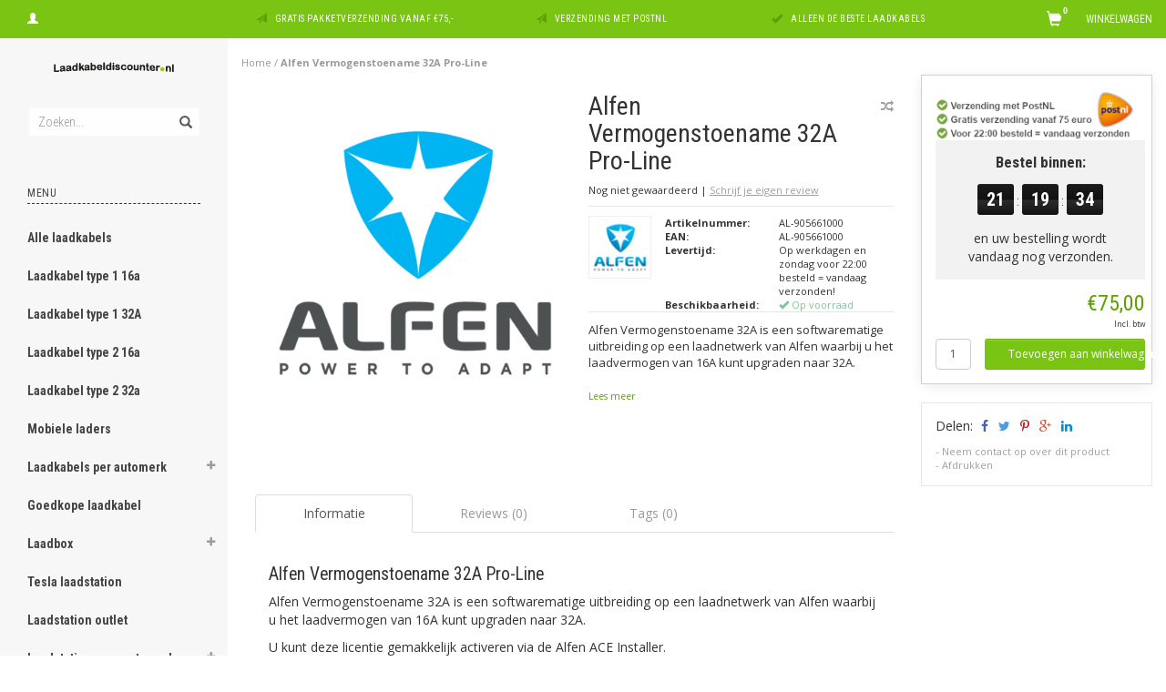

--- FILE ---
content_type: text/html;charset=utf-8
request_url: https://www.laadkabeldiscounter.nl/alfen-vermogenstoename-32a-pro-line.html
body_size: 25109
content:
<!DOCTYPE html>
<html lang="nl">
  <head>
    
    <meta charset="utf-8"/>
<!-- [START] 'blocks/head.rain' -->
<!--

  (c) 2008-2026 Lightspeed Netherlands B.V.
  http://www.lightspeedhq.com
  Generated: 30-01-2026 @ 01:40:20

-->
<link rel="canonical" href="https://www.laadkabeldiscounter.nl/alfen-vermogenstoename-32a-pro-line.html"/>
<link rel="alternate" href="https://www.laadkabeldiscounter.nl/index.rss" type="application/rss+xml" title="Nieuwe producten"/>
<meta name="robots" content="noodp,noydir"/>
<meta property="og:url" content="https://www.laadkabeldiscounter.nl/alfen-vermogenstoename-32a-pro-line.html?source=facebook"/>
<meta property="og:site_name" content="Laadkabeldiscounter.nl"/>
<meta property="og:title" content="Alfen Vermogenstoename 32A Pro-Line"/>
<meta property="og:description" content="Alfen Vermogenstoename 32A is een softwarematige uitbreiding op een laadnetwerk van Alfen waarbij u het laadvermogen van 16A kunt upgraden naar 32A."/>
<meta property="og:image" content="https://cdn.webshopapp.com/shops/221687/files/425988717/alfen-vermogenstoename-32a-pro-line.jpg"/>
<script>
window.dataLayer = window.dataLayer || [];
    function gtag(){dataLayer.push(arguments);}
    gtag('js', new Date());

    gtag('config', 'G-8CLXRY14NC');
</script>
<script src="https://eu1-config.doofinder.com/2.x/44e24b4e-2ba0-48ff-89dd-a9093901f1c8.js"></script>
<!--[if lt IE 9]>
<script src="https://cdn.webshopapp.com/assets/html5shiv.js?2025-02-20"></script>
<![endif]-->
<!-- [END] 'blocks/head.rain' -->
    <title>Alfen Vermogenstoename 32A Pro-Line - Laadkabeldiscounter.nl</title>
    <meta name="description" content="Alfen Vermogenstoename 32A is een softwarematige uitbreiding op een laadnetwerk van Alfen waarbij u het laadvermogen van 16A kunt upgraden naar 32A." />
    <meta name="keywords" content="Alfen vermogenstoename 32A Pro-Line" />
    <meta name="viewport" content="width=device-width, initial-scale=1.0, maximum-scale=1.0">
    <meta http-equiv="X-UA-Compatible" content="IE=edge">
    <meta name="apple-mobile-web-app-capable" content="yes">
    <meta name="apple-mobile-web-app-status-bar-style" content="black">
    
    <link href='//fonts.googleapis.com/css?family=Open%20Sans:400,300,600,700' rel='stylesheet' type='text/css'>
    <link href='//fonts.googleapis.com/css?family=Roboto%20Condensed:400,300,600,700' rel='stylesheet' type='text/css'>
    <link href="//maxcdn.bootstrapcdn.com/font-awesome/4.4.0/css/font-awesome.min.css" rel="stylesheet" type='text/css'>
    <meta name="google-site-verification" content="XaGLLLf6WEG38LLDWYksYmOIG6uBtg5vEA5t_rujiIM" />
    <meta name="google-site-verification" content="MYJmfP6brLHgQ_2dF65jHrtQhNwS7N0GCv0uTR7KoI8" />
    
    <link rel="shortcut icon" href="https://cdn.webshopapp.com/shops/221687/themes/118403/assets/favicon.ico?20251201091123" type="image/x-icon" />
    <link href="//maxcdn.bootstrapcdn.com/bootstrap/3.3.5/css/bootstrap.min.css" rel="stylesheet" type='text/css'>
    <link href="https://cdn.webshopapp.com/shops/221687/themes/118403/assets/style.css??20251201091130" rel="stylesheet" type='text/css'>    
     
    <link href="https://cdn.webshopapp.com/shops/221687/themes/118403/assets/style-category.css??20251201091130" rel="stylesheet" type='text/css'>
    <link href="https://cdn.webshopapp.com/shops/221687/themes/118403/assets/style-productpage.css??20251201091130" rel="stylesheet" type='text/css'>
    <link href="https://cdn.webshopapp.com/shops/221687/themes/118403/assets/settings.css??20251201091130" rel="stylesheet" type='text/css'>
    <link href="https://cdn.webshopapp.com/shops/221687/themes/118403/assets/custom.css??20251201091130" rel="stylesheet" type='text/css'>
    
    <script type="text/javascript" src="https://cdn.webshopapp.com/shops/221687/themes/118403/assets/jquery-2-1-3-min.js?20251201091130"></script>
    <script type="text/javascript" src="https://cdn.webshopapp.com/assets/jquery-ui-1-10-1.js?2025-02-20"></script>
    <script type="text/javascript" src="https://cdn.webshopapp.com/assets/jquery-migrate-1-1-1.js?2025-02-20"></script>  
    
    <script type="text/javascript" src="https://cdn.webshopapp.com/assets/gui.js?2025-02-20"></script>
    
    <script src="https://cdn.webshopapp.com/shops/221687/themes/118403/assets/jquery-retinise.js?20251201091130"></script>  
    <script type="text/javascript" src="https://cdn.webshopapp.com/shops/221687/themes/118403/assets/jquery-fancybox.js?20251201091130"></script>
    <link href="https://cdn.webshopapp.com/shops/221687/themes/118403/assets/jquery-fancybox.css?20251201091130" rel="stylesheet" type='text/css'>
            
    


    <!-- Global site tag (gtag.js) - Google AdWords: 1043226425 -->
    <script async src="https://www.googletagmanager.com/gtag/js?id=AW-1043226425"></script>
    <script>
      window.dataLayer = window.dataLayer || [];
      function gtag(){dataLayer.push(arguments);}
      gtag('js', new Date());

      gtag('config', 'AW-1043226425');
    </script>


    
  </head>
  
  <body data-offset-top="0" class="productpage">
    
    <div class="container-fluid">
  <div class="topbar">
    
    <div class="col-xs-12 topbar hidden-xs hidden-sm">         
      <!-- LANGUAGE DROPDOWN -->          
      <div class="col-xs-6 col-sm-6 col-md-2 dropdowns">
        <div class="tui-dropdown pull-left language">
                    
        </div>
        <div class="tui-dropdown pull-left currency">
                    
        </div>
        <a href="https://www.laadkabeldiscounter.nl/account/" title="Mijn account"><span class="glyphicon glyphicon-user"></span><span class="usertitle hidden">Mijn account</span></a>
      </div>
      <!-- /LANGUAGE DROPDOWN -->
      
      <div class="col-xs-8 hidden-xs hidden-sm usp nopadding">
        <ul>
                                        
                                                                                                    
                                        <li class="col-xs-6 text-center nopadding col-md-4">
            <span class="glyphicon icon-usp font-md glyphicon-send "></span> <a href="/service/shipping-returns/" title=" Gratis pakketverzending vanaf €75,-"> Gratis pakketverzending vanaf €75,-</a></li>
                    
                                        <li class="col-xs-6 text-center nopadding col-md-4">
            <span class="glyphicon icon-usp font-md  glyphicon-send "></span> <a href="/service/shipping-returns/" title="Verzending met PostNL">Verzending met PostNL</a></li>
                    
                                        <li class="col-xs-6 text-center nopadding col-md-4">
            <span class="glyphicon icon-usp font-md glyphicon-ok "></span> <a href="/alle-laadkabels/" title="Alleen de beste laadkabels">Alleen de beste laadkabels</a></li>
                    
                                        
                  </ul>
        
      </div>
      
      <div id="cartContainer" class="col-xs-6 col-sm-3 col-md-2 pull-right">
        <a href="https://www.laadkabeldiscounter.nl/cart/" title="Winkelwagen" class="cart">
          <span class="cart-total-text">Winkelwagen</span>
          <span class="glyphicon glyphicon-shopping-cart"></span>
        </a>
        <div class="view-cart col-md-3">     
          <h3>Winkelwagen</h3> 
          
<div class="holder paddingsm">
  U heeft geen artikelen in uw winkelwagen
</div>
 
                  </div>
      </div>      
      
    </div>
  </div>      
    <div class="wrapper-content">
      <div class="sidebar">
        <div class="col-xs-1 visible-xs visible-sm">
  <button type="button" class="navbar-toggle collapsed pull-left" data-toggle="collapse" data-target=".navigation-mobile">
    <span class="sr-only">Toggle navigation</span>
    <span class="icon-bar"></span>
    <span class="icon-bar"></span>
    <span class="icon-bar"></span>
  </button>
</div>


<div class="logo-sidebar col-xs-7 text-center">
  <a href="https://www.laadkabeldiscounter.nl/" title="Laadkabeldiscounter.nl: goedkope laadkabels voor de elektrische auto - ook voor thuisladen">
    <img alt="Laadkabeldiscounter.nl: goedkope laadkabels voor de elektrische auto - ook voor thuisladen" src="https://cdn.webshopapp.com/shops/221687/themes/118403/assets/logo-navigation.png??20251201091130" data-src="https://cdn.webshopapp.com/shops/221687/themes/118403/assets/logo-navigation.png??20251201091130" data-ret="https://cdn.webshopapp.com/shops/221687/themes/118403/assets/logo-navigation@2x.png??20251201091130" data-alt="Laadkabeldiscounter.nl: goedkope laadkabels voor de elektrische auto - ook voor thuisladen" class="retina-img" />
  </a>
  <noscript><img src="https://cdn.webshopapp.com/shops/221687/themes/118403/assets/logo-navigation.png??20251201091130" alt="Laadkabeldiscounter.nl: goedkope laadkabels voor de elektrische auto - ook voor thuisladen" /></noscript>
</div>

<div class="search hidden-xs hidden-sm">
  <form class="navbar-form" action="https://www.laadkabeldiscounter.nl/search/" method="get" id="form_search1">
    <span class="glyphicon glyphicon-remove exit-search" aria-hidden="true"></span>
    <div class="input-group">
      
      <input type="text" class="form-control" autocomplete="off" placeholder="Zoeken..." name="q" id="srch">
      <div class="input-group-btn">
        <button class="btn btn-search" type="submit" title="Zoeken" onclick="$('#form_search1').submit();"><span class="glyphicon glyphicon-search hiddne-xs hidden-sm" aria-hidden="true"></span></button>
      </div>
    </div>              
  </form>
  
  <div class="autocomplete">
    <div class="products products-livesearch"></div>
    <div class="more"><a href="#" title="Bekijk alle resultaten">Bekijk alle resultaten <span>(0)</span></a></div>
    <div class="notfound">Geen producten gevonden...</div>
  </div>
  <div class="mask"></div>  
</div>

<div class="col-xs-1 visible-xs visible-sm pull-right">
  <span class="glyphicon glyphicon-search sticky-search" aria-hidden="true"></span>
</div>

<div class="col-xs-1 text-right visible-xs visible-sm pull-right nopadding cart-top">        
  <a href="https://www.laadkabeldiscounter.nl/cart/" title="Winkelwagen"><span class="glyphicon glyphicon-shopping-cart"><span class="cart-total-quantity">0</span></span></a>
</div>



<div class="sidebar-body">
  <h2 class="borderbot-highlight hidden-xs hidden-sm">Menu</h2>
  <ul class="navigation-sidebar menu">
    <li class="visible-xs visible-sm"><a href="https://www.laadkabeldiscounter.nl/">Home</a></li>
    
        <li>
            <a title="Alle laadkabels" href="https://www.laadkabeldiscounter.nl/alle-laadkabels/" class="subtitel ">Alle laadkabels</a>
      
            
    </li>         
          <li>
            <a title="Laadkabel type 1 16a" href="https://www.laadkabeldiscounter.nl/laadkabel-type-1-16a/" class="subtitel ">Laadkabel type 1 16a</a>
      
            
    </li>         
          <li>
            <a title="Laadkabel type 1 32A" href="https://www.laadkabeldiscounter.nl/laadkabel-type-1-32a/" class="subtitel ">Laadkabel type 1 32A</a>
      
            
    </li>         
          <li>
            <a title="Laadkabel type 2 16a" href="https://www.laadkabeldiscounter.nl/laadkabel-type-2-16a/" class="subtitel ">Laadkabel type 2 16a</a>
      
            
    </li>         
          <li>
            <a title="Laadkabel type 2 32a" href="https://www.laadkabeldiscounter.nl/laadkabel-type-2-32a/" class="subtitel ">Laadkabel type 2 32a</a>
      
            
    </li>         
          <li>
            <a title="Mobiele laders" href="https://www.laadkabeldiscounter.nl/mobiele-laders/" class="subtitel ">Mobiele laders</a>
      
            
    </li>         
          <li>
      <span class="togglesub dropdown-toggle flip-y" role="button" aria-expanded="false"><i class="fa fa-plus"></i><i class="fa fa-minus"></i></span>      <a title="Laadkabels per automerk" href="https://www.laadkabeldiscounter.nl/laadkabels-per-automerk/" class="subtitel ">Laadkabels per automerk</a>
      
            <ul class="sub">
                <li class="has-sub ">          
          <span class="togglesub dropdown-toggle flip-y" role="button" aria-expanded="false"><i class="fa fa-plus"></i><i class="fa fa-minus"></i></span>          <a href="https://www.laadkabeldiscounter.nl/laadkabels-per-automerk/laadkabel-alfa-romeo/" title="Laadkabel Alfa Romeo">- Laadkabel Alfa Romeo </a>
                    <ul class="subsub">
                        <li><a href="https://www.laadkabeldiscounter.nl/laadkabels-per-automerk/laadkabel-alfa-romeo/laadkabel-alfa-romeo-junior-elettrica/" title="Laadkabel Alfa Romeo Junior Elettrica">- Laadkabel Alfa Romeo Junior Elettrica </a>
                          
            </li>
                      </ul>
                  </li>
                <li class="has-sub ">          
          <span class="togglesub dropdown-toggle flip-y" role="button" aria-expanded="false"><i class="fa fa-plus"></i><i class="fa fa-minus"></i></span>          <a href="https://www.laadkabeldiscounter.nl/laadkabels-per-automerk/laadkabel-audi/" title="Laadkabel Audi">- Laadkabel Audi </a>
                    <ul class="subsub">
                        <li><a href="https://www.laadkabeldiscounter.nl/laadkabels-per-automerk/laadkabel-audi/laadkabel-audi-a3-e-tron/" title="Laadkabel Audi A3 e-tron">- Laadkabel Audi A3 e-tron </a>
                          
            </li>
                        <li><a href="https://www.laadkabeldiscounter.nl/laadkabels-per-automerk/laadkabel-audi/laadkabel-audi-a6-hybride/" title="Laadkabel Audi A6 Hybride">- Laadkabel Audi A6 Hybride </a>
                          
            </li>
                        <li><a href="https://www.laadkabeldiscounter.nl/laadkabels-per-automerk/laadkabel-audi/laadkabel-audi-a8-hybride/" title="Laadkabel Audi A8 Hybride">- Laadkabel Audi A8 Hybride </a>
                          
            </li>
                        <li><a href="https://www.laadkabeldiscounter.nl/laadkabels-per-automerk/laadkabel-audi/laadkabel-audi-q4-e-tron/" title="Laadkabel Audi Q4 e-tron">- Laadkabel Audi Q4 e-tron </a>
                          
            </li>
                        <li><a href="https://www.laadkabeldiscounter.nl/laadkabels-per-automerk/laadkabel-audi/laadkabel-audi-q5-hybride/" title="Laadkabel Audi Q5 Hybride">- Laadkabel Audi Q5 Hybride </a>
                          
            </li>
                        <li><a href="https://www.laadkabeldiscounter.nl/laadkabels-per-automerk/laadkabel-audi/laadkabel-audi-q7-e-tron/" title="Laadkabel Audi Q7 e-tron">- Laadkabel Audi Q7 e-tron </a>
                          
            </li>
                        <li><a href="https://www.laadkabeldiscounter.nl/laadkabels-per-automerk/laadkabel-audi/laadkabel-audi-e-tron/" title="Laadkabel Audi e-tron">- Laadkabel Audi e-tron </a>
                          
            </li>
                        <li><a href="https://www.laadkabeldiscounter.nl/laadkabels-per-automerk/laadkabel-audi/laadkabel-audi-q8-e-tron/" title="Laadkabel Audi Q8 e-tron">- Laadkabel Audi Q8 e-tron </a>
                          
            </li>
                      </ul>
                  </li>
                <li class="has-sub ">          
          <span class="togglesub dropdown-toggle flip-y" role="button" aria-expanded="false"><i class="fa fa-plus"></i><i class="fa fa-minus"></i></span>          <a href="https://www.laadkabeldiscounter.nl/laadkabels-per-automerk/laadkabel-bmw/" title="Laadkabel BMW">- Laadkabel BMW </a>
                    <ul class="subsub">
                        <li><a href="https://www.laadkabeldiscounter.nl/laadkabels-per-automerk/laadkabel-bmw/laadkabel-bmw-225xe-iperformance/" title="Laadkabel BMW 225xe iPerformance">- Laadkabel BMW 225xe iPerformance </a>
                          
            </li>
                        <li><a href="https://www.laadkabeldiscounter.nl/laadkabels-per-automerk/laadkabel-bmw/laadkabel-bmw-330e-edrive/" title="Laadkabel BMW 330e eDrive">- Laadkabel BMW 330e eDrive </a>
                          
            </li>
                        <li><a href="https://www.laadkabeldiscounter.nl/laadkabels-per-automerk/laadkabel-bmw/laadkabel-bmw-530e-iperformance/" title="Laadkabel BMW 530e iPerformance">- Laadkabel BMW 530e iPerformance </a>
                          
            </li>
                        <li><a href="https://www.laadkabeldiscounter.nl/laadkabels-per-automerk/laadkabel-bmw/laadkabel-bmw-740e-edrive/" title="Laadkabel BMW 740e eDrive">- Laadkabel BMW 740e eDrive </a>
                          
            </li>
                        <li><a href="https://www.laadkabeldiscounter.nl/laadkabels-per-automerk/laadkabel-bmw/laadkabel-bmw-x5-edrive/" title="Laadkabel BMW X5 eDrive">- Laadkabel BMW X5 eDrive </a>
                          
            </li>
                        <li><a href="https://www.laadkabeldiscounter.nl/laadkabels-per-automerk/laadkabel-bmw/laadkabel-bmw-i8/" title="Laadkabel BMW i8">- Laadkabel BMW i8 </a>
                          
            </li>
                        <li><a href="https://www.laadkabeldiscounter.nl/laadkabels-per-automerk/laadkabel-bmw/laadkabel-bmw-i3-met-22kwh-accu/" title="Laadkabel BMW i3 met 22kWh accu">- Laadkabel BMW i3 met 22kWh accu </a>
                          
            </li>
                        <li><a href="https://www.laadkabeldiscounter.nl/laadkabels-per-automerk/laadkabel-bmw/laadkabel-bmw-i3-met-33kwh-accu/" title="Laadkabel BMW i3 met 33kWh accu">- Laadkabel BMW i3 met 33kWh accu </a>
                          
            </li>
                        <li><a href="https://www.laadkabeldiscounter.nl/laadkabels-per-automerk/laadkabel-bmw/laadkabel-bmw-i3-met-74-kw-boordlader-vanaf-oktobe/" title="Laadkabel BMW i3 met 7.4 kW boordlader (vanaf oktober 2017)">- Laadkabel BMW i3 met 7.4 kW boordlader (vanaf oktober 2017) </a>
                          
            </li>
                        <li><a href="https://www.laadkabeldiscounter.nl/laadkabels-per-automerk/laadkabel-bmw/laadkabel-bmw-i3-met-11-kw-boordlader-vanaf-oktobe/" title="Laadkabel BMW i3 met 11 kW boordlader (vanaf oktober 2017)">- Laadkabel BMW i3 met 11 kW boordlader (vanaf oktober 2017) </a>
                          
            </li>
                      </ul>
                  </li>
                <li class="has-sub ">          
          <span class="togglesub dropdown-toggle flip-y" role="button" aria-expanded="false"><i class="fa fa-plus"></i><i class="fa fa-minus"></i></span>          <a href="https://www.laadkabeldiscounter.nl/laadkabels-per-automerk/laadkabel-byd/" title="Laadkabel BYD">- Laadkabel BYD </a>
                    <ul class="subsub">
                        <li><a href="https://www.laadkabeldiscounter.nl/laadkabels-per-automerk/laadkabel-byd/laadkabel-byd-atto-3/" title="Laadkabel BYD ATTO 3">- Laadkabel BYD ATTO 3 </a>
                          
            </li>
                        <li><a href="https://www.laadkabeldiscounter.nl/laadkabels-per-automerk/laadkabel-byd/laadkabel-byd-tang/" title="Laadkabel BYD TANG">- Laadkabel BYD TANG </a>
                          
            </li>
                        <li><a href="https://www.laadkabeldiscounter.nl/laadkabels-per-automerk/laadkabel-byd/laadkabel-byd-dolphin/" title="Laadkabel BYD DOLPHIN">- Laadkabel BYD DOLPHIN </a>
                          
            </li>
                        <li><a href="https://www.laadkabeldiscounter.nl/laadkabels-per-automerk/laadkabel-byd/laadkabel-byd-seal/" title="Laadkabel BYD SEAL">- Laadkabel BYD SEAL </a>
                          
            </li>
                        <li><a href="https://www.laadkabeldiscounter.nl/laadkabels-per-automerk/laadkabel-byd/laadkabel-byd-han/" title="Laadkabel BYD HAN">- Laadkabel BYD HAN </a>
                          
            </li>
                      </ul>
                  </li>
                <li class="has-sub ">          
          <span class="togglesub dropdown-toggle flip-y" role="button" aria-expanded="false"><i class="fa fa-plus"></i><i class="fa fa-minus"></i></span>          <a href="https://www.laadkabeldiscounter.nl/laadkabels-per-automerk/laadkabel-chevrolet/" title="Laadkabel Chevrolet">- Laadkabel Chevrolet </a>
                    <ul class="subsub">
                        <li><a href="https://www.laadkabeldiscounter.nl/laadkabels-per-automerk/laadkabel-chevrolet/laadkabel-chevrolet-volt/" title="Laadkabel Chevrolet Volt">- Laadkabel Chevrolet Volt </a>
                          
            </li>
                        <li><a href="https://www.laadkabeldiscounter.nl/laadkabels-per-automerk/laadkabel-chevrolet/laadkabel-chevrolet-bolt/" title="Laadkabel Chevrolet Bolt">- Laadkabel Chevrolet Bolt </a>
                          
            </li>
                      </ul>
                  </li>
                <li class="has-sub ">          
          <span class="togglesub dropdown-toggle flip-y" role="button" aria-expanded="false"><i class="fa fa-plus"></i><i class="fa fa-minus"></i></span>          <a href="https://www.laadkabeldiscounter.nl/laadkabels-per-automerk/laadkabel-chrysler/" title="Laadkabel Chrysler">- Laadkabel Chrysler </a>
                    <ul class="subsub">
                        <li><a href="https://www.laadkabeldiscounter.nl/laadkabels-per-automerk/laadkabel-chrysler/laadkabel-chrysler-pacifica/" title="Laadkabel Chrysler Pacifica">- Laadkabel Chrysler Pacifica </a>
                          
            </li>
                      </ul>
                  </li>
                <li class="has-sub ">          
          <span class="togglesub dropdown-toggle flip-y" role="button" aria-expanded="false"><i class="fa fa-plus"></i><i class="fa fa-minus"></i></span>          <a href="https://www.laadkabeldiscounter.nl/laadkabels-per-automerk/laadkabel-citroen/" title="Laadkabel Citroën">- Laadkabel Citroën </a>
                    <ul class="subsub">
                        <li><a href="https://www.laadkabeldiscounter.nl/laadkabels-per-automerk/laadkabel-citroen/laadkabel-citroen-c-zero/" title="Laadkabel Citroën C-Zero">- Laadkabel Citroën C-Zero </a>
                          
            </li>
                        <li><a href="https://www.laadkabeldiscounter.nl/laadkabels-per-automerk/laadkabel-citroen/laadkabel-citroen-e-berlingo-multispace/" title="Laadkabel Citroën E-Berlingo Multispace">- Laadkabel Citroën E-Berlingo Multispace </a>
                          
            </li>
                        <li><a href="https://www.laadkabeldiscounter.nl/laadkabels-per-automerk/laadkabel-citroen/laadkabel-citroen-e-c4/" title="Laadkabel Citroën e-C4">- Laadkabel Citroën e-C4 </a>
                          
            </li>
                      </ul>
                  </li>
                <li class="has-sub ">          
          <span class="togglesub dropdown-toggle flip-y" role="button" aria-expanded="false"><i class="fa fa-plus"></i><i class="fa fa-minus"></i></span>          <a href="https://www.laadkabeldiscounter.nl/laadkabels-per-automerk/laadkabel-cupra/" title="Laadkabel Cupra">- Laadkabel Cupra </a>
                    <ul class="subsub">
                        <li><a href="https://www.laadkabeldiscounter.nl/laadkabels-per-automerk/laadkabel-cupra/laadkabel-cupra-born/" title="Laadkabel Cupra Born">- Laadkabel Cupra Born </a>
                          
            </li>
                        <li><a href="https://www.laadkabeldiscounter.nl/laadkabels-per-automerk/laadkabel-cupra/laadkabel-cupra-tavascan/" title="Laadkabel Cupra Tavascan">- Laadkabel Cupra Tavascan </a>
                          
            </li>
                      </ul>
                  </li>
                <li class="has-sub ">          
          <span class="togglesub dropdown-toggle flip-y" role="button" aria-expanded="false"><i class="fa fa-plus"></i><i class="fa fa-minus"></i></span>          <a href="https://www.laadkabeldiscounter.nl/laadkabels-per-automerk/laadkabel-dacia/" title="Laadkabel Dacia">- Laadkabel Dacia </a>
                    <ul class="subsub">
                        <li><a href="https://www.laadkabeldiscounter.nl/laadkabels-per-automerk/laadkabel-dacia/laadkabel-dacia-spring/" title="Laadkabel Dacia Spring">- Laadkabel Dacia Spring </a>
                          
            </li>
                      </ul>
                  </li>
                <li class="has-sub ">          
          <span class="togglesub dropdown-toggle flip-y" role="button" aria-expanded="false"><i class="fa fa-plus"></i><i class="fa fa-minus"></i></span>          <a href="https://www.laadkabeldiscounter.nl/laadkabels-per-automerk/laadkabel-ds/" title="Laadkabel DS">- Laadkabel DS </a>
                    <ul class="subsub">
                        <li><a href="https://www.laadkabeldiscounter.nl/laadkabels-per-automerk/laadkabel-ds/laadkabel-ds-3-crossback-e-tense/" title="Laadkabel DS 3 Crossback E-Tense">- Laadkabel DS 3 Crossback E-Tense </a>
                          
            </li>
                        <li><a href="https://www.laadkabeldiscounter.nl/laadkabels-per-automerk/laadkabel-ds/laadkabel-ds-n8/" title="Laadkabel DS N°8">- Laadkabel DS N°8 </a>
                          
            </li>
                      </ul>
                  </li>
                <li class="has-sub ">          
          <span class="togglesub dropdown-toggle flip-y" role="button" aria-expanded="false"><i class="fa fa-plus"></i><i class="fa fa-minus"></i></span>          <a href="https://www.laadkabeldiscounter.nl/laadkabels-per-automerk/laadkabel-fiat/" title="Laadkabel Fiat">- Laadkabel Fiat </a>
                    <ul class="subsub">
                        <li><a href="https://www.laadkabeldiscounter.nl/laadkabels-per-automerk/laadkabel-fiat/laadkabel-fiat-500e-tot-2019/" title="Laadkabel Fiat 500e (tot 2019)">- Laadkabel Fiat 500e (tot 2019) </a>
                          
            </li>
                        <li><a href="https://www.laadkabeldiscounter.nl/laadkabels-per-automerk/laadkabel-fiat/laadkabel-fiat-500e-vanaf-2020/" title="Laadkabel Fiat 500e (vanaf 2020)">- Laadkabel Fiat 500e (vanaf 2020) </a>
                          
            </li>
                        <li><a href="https://www.laadkabeldiscounter.nl/laadkabels-per-automerk/laadkabel-fiat/laadkabel-fiat-600e/" title="Laadkabel Fiat 600e">- Laadkabel Fiat 600e </a>
                          
            </li>
                      </ul>
                  </li>
                <li class="has-sub ">          
          <span class="togglesub dropdown-toggle flip-y" role="button" aria-expanded="false"><i class="fa fa-plus"></i><i class="fa fa-minus"></i></span>          <a href="https://www.laadkabeldiscounter.nl/laadkabels-per-automerk/laadkabel-fisker/" title="Laadkabel Fisker">- Laadkabel Fisker </a>
                    <ul class="subsub">
                        <li><a href="https://www.laadkabeldiscounter.nl/laadkabels-per-automerk/laadkabel-fisker/laadkabel-fisker-karma/" title="Laadkabel Fisker Karma">- Laadkabel Fisker Karma </a>
                          
            </li>
                        <li><a href="https://www.laadkabeldiscounter.nl/laadkabels-per-automerk/laadkabel-fisker/laadkabel-fisker-ocean/" title="Laadkabel Fisker Ocean">- Laadkabel Fisker Ocean </a>
                          
            </li>
                      </ul>
                  </li>
                <li class="has-sub ">          
          <span class="togglesub dropdown-toggle flip-y" role="button" aria-expanded="false"><i class="fa fa-plus"></i><i class="fa fa-minus"></i></span>          <a href="https://www.laadkabeldiscounter.nl/laadkabels-per-automerk/laadkabel-ford/" title="Laadkabel Ford">- Laadkabel Ford </a>
                    <ul class="subsub">
                        <li><a href="https://www.laadkabeldiscounter.nl/laadkabels-per-automerk/laadkabel-ford/laadkabel-ford-c-max/" title="Laadkabel Ford C-Max">- Laadkabel Ford C-Max </a>
                          
            </li>
                        <li><a href="https://www.laadkabeldiscounter.nl/laadkabels-per-automerk/laadkabel-ford/laadkabel-ford-focus/" title="Laadkabel Ford Focus">- Laadkabel Ford Focus </a>
                          
            </li>
                        <li><a href="https://www.laadkabeldiscounter.nl/laadkabels-per-automerk/laadkabel-ford/laadkabel-ford-mustang-mach-e/" title="Laadkabel Ford Mustang Mach-E">- Laadkabel Ford Mustang Mach-E </a>
                          
            </li>
                      </ul>
                  </li>
                <li class="has-sub ">          
          <span class="togglesub dropdown-toggle flip-y" role="button" aria-expanded="false"><i class="fa fa-plus"></i><i class="fa fa-minus"></i></span>          <a href="https://www.laadkabeldiscounter.nl/laadkabels-per-automerk/laadkabel-honda/" title="Laadkabel Honda">- Laadkabel Honda </a>
                    <ul class="subsub">
                        <li><a href="https://www.laadkabeldiscounter.nl/laadkabels-per-automerk/laadkabel-honda/laadkabel-honda-e/" title="Laadkabel Honda e">- Laadkabel Honda e </a>
                          
            </li>
                        <li><a href="https://www.laadkabeldiscounter.nl/laadkabels-per-automerk/laadkabel-honda/laadkabel-honda-eny1/" title="Laadkabel Honda e:Ny1">- Laadkabel Honda e:Ny1 </a>
                          
            </li>
                      </ul>
                  </li>
                <li class="has-sub ">          
          <span class="togglesub dropdown-toggle flip-y" role="button" aria-expanded="false"><i class="fa fa-plus"></i><i class="fa fa-minus"></i></span>          <a href="https://www.laadkabeldiscounter.nl/laadkabels-per-automerk/laadkabel-hyundai/" title="Laadkabel Hyundai">- Laadkabel Hyundai </a>
                    <ul class="subsub">
                        <li><a href="https://www.laadkabeldiscounter.nl/laadkabels-per-automerk/laadkabel-hyundai/laadkabel-hyundai-ioniq-electric/" title="Laadkabel Hyundai IONIQ Electric">- Laadkabel Hyundai IONIQ Electric </a>
                          
            </li>
                        <li><a href="https://www.laadkabeldiscounter.nl/laadkabels-per-automerk/laadkabel-hyundai/laadkabel-hyundai-kona-electric/" title="Laadkabel Hyundai Kona Electric">- Laadkabel Hyundai Kona Electric </a>
                          
            </li>
                        <li><a href="https://www.laadkabeldiscounter.nl/laadkabels-per-automerk/laadkabel-hyundai/laadkabel-hyundai-kona-electric-model-2020/" title="Laadkabel Hyundai Kona Electric (model 2020)">- Laadkabel Hyundai Kona Electric (model 2020) </a>
                          
            </li>
                        <li><a href="https://www.laadkabeldiscounter.nl/laadkabels-per-automerk/laadkabel-hyundai/laadkabel-hyundai-ioniq-5/" title="Laadkabel Hyundai IONIQ 5">- Laadkabel Hyundai IONIQ 5 </a>
                          
            </li>
                        <li><a href="https://www.laadkabeldiscounter.nl/laadkabels-per-automerk/laadkabel-hyundai/laadkabel-hyundai-ioniq-6/" title="Laadkabel Hyundai IONIQ 6">- Laadkabel Hyundai IONIQ 6 </a>
                          
            </li>
                      </ul>
                  </li>
                <li class="has-sub ">          
          <span class="togglesub dropdown-toggle flip-y" role="button" aria-expanded="false"><i class="fa fa-plus"></i><i class="fa fa-minus"></i></span>          <a href="https://www.laadkabeldiscounter.nl/laadkabels-per-automerk/laadkabel-jac/" title="Laadkabel JAC">- Laadkabel JAC </a>
                    <ul class="subsub">
                        <li><a href="https://www.laadkabeldiscounter.nl/laadkabels-per-automerk/laadkabel-jac/laadkabel-jac-iev7s/" title="Laadkabel JAC iEV7s">- Laadkabel JAC iEV7s </a>
                          
            </li>
                      </ul>
                  </li>
                <li class="has-sub ">          
          <span class="togglesub dropdown-toggle flip-y" role="button" aria-expanded="false"><i class="fa fa-plus"></i><i class="fa fa-minus"></i></span>          <a href="https://www.laadkabeldiscounter.nl/laadkabels-per-automerk/laadkabel-jaguar/" title="Laadkabel Jaguar">- Laadkabel Jaguar </a>
                    <ul class="subsub">
                        <li><a href="https://www.laadkabeldiscounter.nl/laadkabels-per-automerk/laadkabel-jaguar/laadkabel-jaguar-i-pace/" title="Laadkabel Jaguar I-Pace">- Laadkabel Jaguar I-Pace </a>
                          
            </li>
                        <li><a href="https://www.laadkabeldiscounter.nl/laadkabels-per-automerk/laadkabel-jaguar/laadkabel-jaguar-i-pace-vanaf-juli-2020/" title="Laadkabel Jaguar I-Pace (vanaf juli 2020)">- Laadkabel Jaguar I-Pace (vanaf juli 2020) </a>
                          
            </li>
                      </ul>
                  </li>
                <li class="has-sub ">          
          <span class="togglesub dropdown-toggle flip-y" role="button" aria-expanded="false"><i class="fa fa-plus"></i><i class="fa fa-minus"></i></span>          <a href="https://www.laadkabeldiscounter.nl/laadkabels-per-automerk/laadkabel-jeep/" title="Laadkabel Jeep">- Laadkabel Jeep </a>
                    <ul class="subsub">
                        <li><a href="https://www.laadkabeldiscounter.nl/laadkabels-per-automerk/laadkabel-jeep/laadkabel-jeep-avenger-electric/" title="Laadkabel Jeep Avenger Electric">- Laadkabel Jeep Avenger Electric </a>
                          
            </li>
                      </ul>
                  </li>
                <li class="has-sub ">          
          <span class="togglesub dropdown-toggle flip-y" role="button" aria-expanded="false"><i class="fa fa-plus"></i><i class="fa fa-minus"></i></span>          <a href="https://www.laadkabeldiscounter.nl/laadkabels-per-automerk/laadkabel-kia/" title="Laadkabel Kia">- Laadkabel Kia </a>
                    <ul class="subsub">
                        <li><a href="https://www.laadkabeldiscounter.nl/laadkabels-per-automerk/laadkabel-kia/laadkabel-kia-optima-phev/" title="Laadkabel Kia Optima PHEV">- Laadkabel Kia Optima PHEV </a>
                          
            </li>
                        <li><a href="https://www.laadkabeldiscounter.nl/laadkabels-per-automerk/laadkabel-kia/laadkabel-kia-niro-phev/" title="Laadkabel Kia Niro PHEV">- Laadkabel Kia Niro PHEV </a>
                          
            </li>
                        <li><a href="https://www.laadkabeldiscounter.nl/laadkabels-per-automerk/laadkabel-kia/laadkabel-kia-optima-sportswagon-phev/" title="Laadkabel Kia Optima Sportswagon PHEV">- Laadkabel Kia Optima Sportswagon PHEV </a>
                          
            </li>
                        <li><a href="https://www.laadkabeldiscounter.nl/laadkabels-per-automerk/laadkabel-kia/laadkabel-kia-soul-ev/" title="Laadkabel Kia Soul EV">- Laadkabel Kia Soul EV </a>
                          
            </li>
                        <li><a href="https://www.laadkabeldiscounter.nl/laadkabels-per-automerk/laadkabel-kia/laadkabel-kia-e-niro/" title="Laadkabel Kia e-Niro">- Laadkabel Kia e-Niro </a>
                          
            </li>
                        <li><a href="https://www.laadkabeldiscounter.nl/laadkabels-per-automerk/laadkabel-kia/laadkabel-kia-e-niro-vanaf-2020/" title="Laadkabel Kia e-Niro (vanaf 2020)">- Laadkabel Kia e-Niro (vanaf 2020) </a>
                          
            </li>
                        <li><a href="https://www.laadkabeldiscounter.nl/laadkabels-per-automerk/laadkabel-kia/laadkabel-kia-e-soul/" title="Laadkabel Kia e-Soul">- Laadkabel Kia e-Soul </a>
                          
            </li>
                        <li><a href="https://www.laadkabeldiscounter.nl/laadkabels-per-automerk/laadkabel-kia/laadkabel-kia-ev3/" title="Laadkabel Kia EV3">- Laadkabel Kia EV3 </a>
                          
            </li>
                        <li><a href="https://www.laadkabeldiscounter.nl/laadkabels-per-automerk/laadkabel-kia/laadkabel-kia-ev6/" title="Laadkabel Kia EV6">- Laadkabel Kia EV6 </a>
                          
            </li>
                        <li><a href="https://www.laadkabeldiscounter.nl/laadkabels-per-automerk/laadkabel-kia/laadkabel-kia-ev9/" title="Laadkabel Kia EV9">- Laadkabel Kia EV9 </a>
                          
            </li>
                      </ul>
                  </li>
                <li class="has-sub ">          
          <span class="togglesub dropdown-toggle flip-y" role="button" aria-expanded="false"><i class="fa fa-plus"></i><i class="fa fa-minus"></i></span>          <a href="https://www.laadkabeldiscounter.nl/laadkabels-per-automerk/laadkabel-land-rover/" title="Laadkabel Land Rover">- Laadkabel Land Rover </a>
                    <ul class="subsub">
                        <li><a href="https://www.laadkabeldiscounter.nl/laadkabels-per-automerk/laadkabel-land-rover/laadkabel-range-rover-p400e/" title="Laadkabel Range Rover P400e">- Laadkabel Range Rover P400e </a>
                          
            </li>
                      </ul>
                  </li>
                <li class="has-sub ">          
          <span class="togglesub dropdown-toggle flip-y" role="button" aria-expanded="false"><i class="fa fa-plus"></i><i class="fa fa-minus"></i></span>          <a href="https://www.laadkabeldiscounter.nl/laadkabels-per-automerk/laadkabel-lexus/" title="Laadkabel Lexus">- Laadkabel Lexus </a>
                    <ul class="subsub">
                        <li><a href="https://www.laadkabeldiscounter.nl/laadkabels-per-automerk/laadkabel-lexus/laadkabel-lexus-300e/" title="Laadkabel Lexus 300e">- Laadkabel Lexus 300e </a>
                          
            </li>
                      </ul>
                  </li>
                <li class="has-sub ">          
          <span class="togglesub dropdown-toggle flip-y" role="button" aria-expanded="false"><i class="fa fa-plus"></i><i class="fa fa-minus"></i></span>          <a href="https://www.laadkabeldiscounter.nl/laadkabels-per-automerk/laadkabel-lotus/" title="Laadkabel Lotus">- Laadkabel Lotus </a>
                    <ul class="subsub">
                        <li><a href="https://www.laadkabeldiscounter.nl/laadkabels-per-automerk/laadkabel-lotus/laadkabel-lotus-eletre/" title="Laadkabel Lotus Eletre">- Laadkabel Lotus Eletre </a>
                          
            </li>
                        <li><a href="https://www.laadkabeldiscounter.nl/laadkabels-per-automerk/laadkabel-lotus/laadkabel-lotus-emeya/" title="Laadkabel Lotus Emeya">- Laadkabel Lotus Emeya </a>
                          
            </li>
                      </ul>
                  </li>
                <li class="has-sub ">          
          <span class="togglesub dropdown-toggle flip-y" role="button" aria-expanded="false"><i class="fa fa-plus"></i><i class="fa fa-minus"></i></span>          <a href="https://www.laadkabeldiscounter.nl/laadkabels-per-automerk/laadkabel-lynk-co/" title="Laadkabel Lynk &amp; Co">- Laadkabel Lynk &amp; Co </a>
                    <ul class="subsub">
                        <li><a href="https://www.laadkabeldiscounter.nl/laadkabels-per-automerk/laadkabel-lynk-co/laadkabel-lynk-co-01/" title="Laadkabel Lynk &amp; Co 01">- Laadkabel Lynk &amp; Co 01 </a>
                          
            </li>
                        <li><a href="https://www.laadkabeldiscounter.nl/laadkabels-per-automerk/laadkabel-lynk-co/laadkabel-lynk-co-02/" title="Laadkabel Lynk &amp; Co 02">- Laadkabel Lynk &amp; Co 02 </a>
                          
            </li>
                      </ul>
                  </li>
                <li class="has-sub ">          
          <span class="togglesub dropdown-toggle flip-y" role="button" aria-expanded="false"><i class="fa fa-plus"></i><i class="fa fa-minus"></i></span>          <a href="https://www.laadkabeldiscounter.nl/laadkabels-per-automerk/laadkabel-mazda/" title="Laadkabel Mazda">- Laadkabel Mazda </a>
                    <ul class="subsub">
                        <li><a href="https://www.laadkabeldiscounter.nl/laadkabels-per-automerk/laadkabel-mazda/laadkabel-mazda-mx-30/" title="Laadkabel Mazda MX-30">- Laadkabel Mazda MX-30 </a>
                          
            </li>
                      </ul>
                  </li>
                <li class="has-sub ">          
          <span class="togglesub dropdown-toggle flip-y" role="button" aria-expanded="false"><i class="fa fa-plus"></i><i class="fa fa-minus"></i></span>          <a href="https://www.laadkabeldiscounter.nl/laadkabels-per-automerk/laadkabel-mercedes-benz/" title="Laadkabel Mercedes-Benz">- Laadkabel Mercedes-Benz </a>
                    <ul class="subsub">
                        <li><a href="https://www.laadkabeldiscounter.nl/laadkabels-per-automerk/laadkabel-mercedes-benz/laadkabel-mercedes-benz-s550/" title="Laadkabel Mercedes-Benz S550">- Laadkabel Mercedes-Benz S550 </a>
                          
            </li>
                        <li><a href="https://www.laadkabeldiscounter.nl/laadkabels-per-automerk/laadkabel-mercedes-benz/laadkabel-mercedes-benz-glc350e/" title="Laadkabel Mercedes-Benz GLC350e">- Laadkabel Mercedes-Benz GLC350e </a>
                          
            </li>
                        <li><a href="https://www.laadkabeldiscounter.nl/laadkabels-per-automerk/laadkabel-mercedes-benz/laadkabel-mercedes-benz-gle-500e/" title="Laadkabel Mercedes-Benz GLE 500e">- Laadkabel Mercedes-Benz GLE 500e </a>
                          
            </li>
                        <li><a href="https://www.laadkabeldiscounter.nl/laadkabels-per-automerk/laadkabel-mercedes-benz/laadkabel-mercedes-benz-c350e-estate/" title="Laadkabel Mercedes-Benz C350e Estate">- Laadkabel Mercedes-Benz C350e Estate </a>
                          
            </li>
                        <li><a href="https://www.laadkabeldiscounter.nl/laadkabels-per-automerk/laadkabel-mercedes-benz/laadkabel-mercedes-benz-c350e-limousine/" title="Laadkabel Mercedes-Benz C350e Limousine">- Laadkabel Mercedes-Benz C350e Limousine </a>
                          
            </li>
                        <li><a href="https://www.laadkabeldiscounter.nl/laadkabels-per-automerk/laadkabel-mercedes-benz/laadkabel-mercedes-benz-eqc/" title="Laadkabel Mercedes-Benz EQC">- Laadkabel Mercedes-Benz EQC </a>
                          
            </li>
                        <li><a href="https://www.laadkabeldiscounter.nl/laadkabels-per-automerk/laadkabel-mercedes-benz/laadkabel-mercedes-benz-eqs/" title="Laadkabel Mercedes-Benz EQS">- Laadkabel Mercedes-Benz EQS </a>
                          
            </li>
                        <li><a href="https://www.laadkabeldiscounter.nl/laadkabels-per-automerk/laadkabel-mercedes-benz/laadkabel-mercedes-benz-evito/" title="Laadkabel Mercedes-Benz eVito">- Laadkabel Mercedes-Benz eVito </a>
                          
            </li>
                      </ul>
                  </li>
                <li class="has-sub ">          
          <span class="togglesub dropdown-toggle flip-y" role="button" aria-expanded="false"><i class="fa fa-plus"></i><i class="fa fa-minus"></i></span>          <a href="https://www.laadkabeldiscounter.nl/laadkabels-per-automerk/laadkabel-mg/" title="Laadkabel MG">- Laadkabel MG </a>
                    <ul class="subsub">
                        <li><a href="https://www.laadkabeldiscounter.nl/laadkabels-per-automerk/laadkabel-mg/laadkabel-mg-zs-ev/" title="Laadkabel MG ZS EV">- Laadkabel MG ZS EV </a>
                          
            </li>
                        <li><a href="https://www.laadkabeldiscounter.nl/laadkabels-per-automerk/laadkabel-mg/laadkabel-mg-marvel-r/" title="Laadkabel MG Marvel R">- Laadkabel MG Marvel R </a>
                          
            </li>
                        <li><a href="https://www.laadkabeldiscounter.nl/laadkabels-per-automerk/laadkabel-mg/laadkabel-mg-mg4/" title="Laadkabel MG MG4">- Laadkabel MG MG4 </a>
                          
            </li>
                        <li><a href="https://www.laadkabeldiscounter.nl/laadkabels-per-automerk/laadkabel-mg/laadkabel-mg-mg5/" title="Laadkabel MG MG5">- Laadkabel MG MG5 </a>
                          
            </li>
                        <li><a href="https://www.laadkabeldiscounter.nl/laadkabels-per-automerk/laadkabel-mg/laadkabel-mg-cyberster/" title="Laadkabel MG Cyberster">- Laadkabel MG Cyberster </a>
                          
            </li>
                      </ul>
                  </li>
                <li class="has-sub ">          
          <span class="togglesub dropdown-toggle flip-y" role="button" aria-expanded="false"><i class="fa fa-plus"></i><i class="fa fa-minus"></i></span>          <a href="https://www.laadkabeldiscounter.nl/laadkabels-per-automerk/laadkabel-mini/" title="Laadkabel Mini">- Laadkabel Mini </a>
                    <ul class="subsub">
                        <li><a href="https://www.laadkabeldiscounter.nl/laadkabels-per-automerk/laadkabel-mini/laadkabel-mini-cooper-s-e-countryman/" title="Laadkabel Mini Cooper S E Countryman">- Laadkabel Mini Cooper S E Countryman </a>
                          
            </li>
                        <li><a href="https://www.laadkabeldiscounter.nl/laadkabels-per-automerk/laadkabel-mini/laadkabel-mini-electric/" title="Laadkabel Mini Electric">- Laadkabel Mini Electric </a>
                          
            </li>
                      </ul>
                  </li>
                <li class="has-sub ">          
          <span class="togglesub dropdown-toggle flip-y" role="button" aria-expanded="false"><i class="fa fa-plus"></i><i class="fa fa-minus"></i></span>          <a href="https://www.laadkabeldiscounter.nl/laadkabels-per-automerk/laadkabel-mitsubishi/" title="Laadkabel Mitsubishi">- Laadkabel Mitsubishi </a>
                    <ul class="subsub">
                        <li><a href="https://www.laadkabeldiscounter.nl/laadkabels-per-automerk/laadkabel-mitsubishi/laadkabel-mitsubishi-outlander-tot-2019/" title="Laadkabel Mitsubishi Outlander (tot 2019)">- Laadkabel Mitsubishi Outlander (tot 2019) </a>
                          
            </li>
                        <li><a href="https://www.laadkabeldiscounter.nl/laadkabels-per-automerk/laadkabel-mitsubishi/laadkabel-mitsubishi-i-miev/" title="Laadkabel Mitsubishi i-MiEV">- Laadkabel Mitsubishi i-MiEV </a>
                          
            </li>
                        <li><a href="https://www.laadkabeldiscounter.nl/laadkabels-per-automerk/laadkabel-mitsubishi/laadkabel-mitsubishi-outlander-vanaf-2020/" title="Laadkabel Mitsubishi Outlander (vanaf 2020)">- Laadkabel Mitsubishi Outlander (vanaf 2020) </a>
                          
            </li>
                      </ul>
                  </li>
                <li class="has-sub ">          
          <span class="togglesub dropdown-toggle flip-y" role="button" aria-expanded="false"><i class="fa fa-plus"></i><i class="fa fa-minus"></i></span>          <a href="https://www.laadkabeldiscounter.nl/laadkabels-per-automerk/laadkabel-nio/" title="Laadkabel NIO">- Laadkabel NIO </a>
                    <ul class="subsub">
                        <li><a href="https://www.laadkabeldiscounter.nl/laadkabels-per-automerk/laadkabel-nio/laadkabel-nio-et5/" title="Laadkabel NIO ET5">- Laadkabel NIO ET5 </a>
                          
            </li>
                        <li><a href="https://www.laadkabeldiscounter.nl/laadkabels-per-automerk/laadkabel-nio/laadkabel-nio-el6/" title="Laadkabel NIO EL6">- Laadkabel NIO EL6 </a>
                          
            </li>
                        <li><a href="https://www.laadkabeldiscounter.nl/laadkabels-per-automerk/laadkabel-nio/laadkabel-nio-el7/" title="Laadkabel NIO EL7">- Laadkabel NIO EL7 </a>
                          
            </li>
                        <li><a href="https://www.laadkabeldiscounter.nl/laadkabels-per-automerk/laadkabel-nio/laadkabel-nio-et7/" title="Laadkabel NIO ET7">- Laadkabel NIO ET7 </a>
                          
            </li>
                      </ul>
                  </li>
                <li class="has-sub ">          
          <span class="togglesub dropdown-toggle flip-y" role="button" aria-expanded="false"><i class="fa fa-plus"></i><i class="fa fa-minus"></i></span>          <a href="https://www.laadkabeldiscounter.nl/laadkabels-per-automerk/laadkabel-nissan/" title="Laadkabel Nissan">- Laadkabel Nissan </a>
                    <ul class="subsub">
                        <li><a href="https://www.laadkabeldiscounter.nl/laadkabels-per-automerk/laadkabel-nissan/laadkabel-nissan-leaf-t-m-2012/" title="Laadkabel Nissan LEAF (t/m 2012)">- Laadkabel Nissan LEAF (t/m 2012) </a>
                          
            </li>
                        <li><a href="https://www.laadkabeldiscounter.nl/laadkabels-per-automerk/laadkabel-nissan/laadkabel-nissan-leaf-vanaf-herfst-2013/" title="Laadkabel Nissan LEAF (vanaf herfst 2013)">- Laadkabel Nissan LEAF (vanaf herfst 2013) </a>
                          
            </li>
                        <li><a href="https://www.laadkabeldiscounter.nl/laadkabels-per-automerk/laadkabel-nissan/laadkabel-nissan-leaf-vanaf-februari-2018/" title="Laadkabel Nissan LEAF (vanaf februari 2018)">- Laadkabel Nissan LEAF (vanaf februari 2018) </a>
                          
            </li>
                        <li><a href="https://www.laadkabeldiscounter.nl/laadkabels-per-automerk/laadkabel-nissan/laadkabel-nissan-e-nv200/" title="Laadkabel Nissan e-NV200">- Laadkabel Nissan e-NV200 </a>
                          
            </li>
                        <li><a href="https://www.laadkabeldiscounter.nl/laadkabels-per-automerk/laadkabel-nissan/laadkabel-nissan-ariya/" title="Laadkabel Nissan Ariya">- Laadkabel Nissan Ariya </a>
                          
            </li>
                      </ul>
                  </li>
                <li class="has-sub ">          
          <span class="togglesub dropdown-toggle flip-y" role="button" aria-expanded="false"><i class="fa fa-plus"></i><i class="fa fa-minus"></i></span>          <a href="https://www.laadkabeldiscounter.nl/laadkabels-per-automerk/laadkabel-opel/" title="Laadkabel Opel">- Laadkabel Opel </a>
                    <ul class="subsub">
                        <li><a href="https://www.laadkabeldiscounter.nl/laadkabels-per-automerk/laadkabel-opel/laadkabel-opel-ampera/" title="Laadkabel Opel Ampera">- Laadkabel Opel Ampera </a>
                          
            </li>
                        <li><a href="https://www.laadkabeldiscounter.nl/laadkabels-per-automerk/laadkabel-opel/laadkabel-opel-ampera-e/" title="Laadkabel Opel Ampera-E">- Laadkabel Opel Ampera-E </a>
                          
            </li>
                        <li><a href="https://www.laadkabeldiscounter.nl/laadkabels-per-automerk/laadkabel-opel/laadkabel-opel-corsa-e/" title="Laadkabel Opel Corsa-e">- Laadkabel Opel Corsa-e </a>
                          
            </li>
                        <li><a href="https://www.laadkabeldiscounter.nl/laadkabels-per-automerk/laadkabel-opel/laadkabel-opel-mokka/" title="Laadkabel Opel Mokka">- Laadkabel Opel Mokka </a>
                          
            </li>
                        <li><a href="https://www.laadkabeldiscounter.nl/laadkabels-per-automerk/laadkabel-opel/laadkabel-opel-grandland/" title="Laadkabel Opel Grandland">- Laadkabel Opel Grandland </a>
                          
            </li>
                        <li><a href="https://www.laadkabeldiscounter.nl/laadkabels-per-automerk/laadkabel-opel/laadkabel-opel-frontera/" title="Laadkabel Opel Frontera">- Laadkabel Opel Frontera </a>
                          
            </li>
                      </ul>
                  </li>
                <li class="has-sub ">          
          <span class="togglesub dropdown-toggle flip-y" role="button" aria-expanded="false"><i class="fa fa-plus"></i><i class="fa fa-minus"></i></span>          <a href="https://www.laadkabeldiscounter.nl/laadkabels-per-automerk/laadkabel-peugeot/" title="Laadkabel Peugeot">- Laadkabel Peugeot </a>
                    <ul class="subsub">
                        <li><a href="https://www.laadkabeldiscounter.nl/laadkabels-per-automerk/laadkabel-peugeot/laadkabel-peugeot-ion/" title="Laadkabel Peugeot iOn">- Laadkabel Peugeot iOn </a>
                          
            </li>
                        <li><a href="https://www.laadkabeldiscounter.nl/laadkabels-per-automerk/laadkabel-peugeot/laadkabel-peugeot-partner-tepee-electric/" title="Laadkabel Peugeot Partner Tepee Electric">- Laadkabel Peugeot Partner Tepee Electric </a>
                          
            </li>
                        <li><a href="https://www.laadkabeldiscounter.nl/laadkabels-per-automerk/laadkabel-peugeot/laadkabel-peugeot-e-208-gt/" title="Laadkabel Peugeot e-208 GT">- Laadkabel Peugeot e-208 GT </a>
                          
            </li>
                        <li><a href="https://www.laadkabeldiscounter.nl/laadkabels-per-automerk/laadkabel-peugeot/laadkabel-peugeot-e-2008-suv/" title="Laadkabel Peugeot e-2008 SUV">- Laadkabel Peugeot e-2008 SUV </a>
                          
            </li>
                        <li><a href="https://www.laadkabeldiscounter.nl/laadkabels-per-automerk/laadkabel-peugeot/laadkabel-peugeot-e-rifter/" title="Laadkabel Peugeot e-Rifter">- Laadkabel Peugeot e-Rifter </a>
                          
            </li>
                        <li><a href="https://www.laadkabeldiscounter.nl/laadkabels-per-automerk/laadkabel-peugeot/laadkabel-peugeot-e-3008/" title="Laadkabel Peugeot e-3008">- Laadkabel Peugeot e-3008 </a>
                          
            </li>
                        <li><a href="https://www.laadkabeldiscounter.nl/laadkabels-per-automerk/laadkabel-peugeot/laadkabel-peugeot-e-5008/" title="Laadkabel Peugeot e-5008">- Laadkabel Peugeot e-5008 </a>
                          
            </li>
                      </ul>
                  </li>
                <li class="has-sub ">          
          <span class="togglesub dropdown-toggle flip-y" role="button" aria-expanded="false"><i class="fa fa-plus"></i><i class="fa fa-minus"></i></span>          <a href="https://www.laadkabeldiscounter.nl/laadkabels-per-automerk/laadkabel-polestar/" title="Laadkabel Polestar">- Laadkabel Polestar </a>
                    <ul class="subsub">
                        <li><a href="https://www.laadkabeldiscounter.nl/laadkabels-per-automerk/laadkabel-polestar/laadkabel-polestar-2/" title="Laadkabel Polestar 2">- Laadkabel Polestar 2 </a>
                          
            </li>
                        <li><a href="https://www.laadkabeldiscounter.nl/laadkabels-per-automerk/laadkabel-polestar/laadkabel-polestar-3/" title="Laadkabel Polestar 3">- Laadkabel Polestar 3 </a>
                          
            </li>
                        <li><a href="https://www.laadkabeldiscounter.nl/laadkabels-per-automerk/laadkabel-polestar/laadkabel-polestar-4/" title="Laadkabel Polestar 4">- Laadkabel Polestar 4 </a>
                          
            </li>
                      </ul>
                  </li>
                <li class="has-sub ">          
          <span class="togglesub dropdown-toggle flip-y" role="button" aria-expanded="false"><i class="fa fa-plus"></i><i class="fa fa-minus"></i></span>          <a href="https://www.laadkabeldiscounter.nl/laadkabels-per-automerk/laadkabel-porsche/" title="Laadkabel Porsche">- Laadkabel Porsche </a>
                    <ul class="subsub">
                        <li><a href="https://www.laadkabeldiscounter.nl/laadkabels-per-automerk/laadkabel-porsche/laadkabel-porsche-cayenne-s-e-hybrid/" title="Laadkabel Porsche Cayenne S E Hybrid">- Laadkabel Porsche Cayenne S E Hybrid </a>
                          
            </li>
                        <li><a href="https://www.laadkabeldiscounter.nl/laadkabels-per-automerk/laadkabel-porsche/laadkabel-porsche-panamera-s-e-hybrid/" title="Laadkabel Porsche Panamera S E-Hybrid">- Laadkabel Porsche Panamera S E-Hybrid </a>
                          
            </li>
                        <li><a href="https://www.laadkabeldiscounter.nl/laadkabels-per-automerk/laadkabel-porsche/laadkabel-porsche-taycan/" title="Laadkabel Porsche Taycan">- Laadkabel Porsche Taycan </a>
                          
            </li>
                      </ul>
                  </li>
                <li class="has-sub ">          
          <span class="togglesub dropdown-toggle flip-y" role="button" aria-expanded="false"><i class="fa fa-plus"></i><i class="fa fa-minus"></i></span>          <a href="https://www.laadkabeldiscounter.nl/laadkabels-per-automerk/laadkabel-renault/" title="Laadkabel Renault">- Laadkabel Renault </a>
                    <ul class="subsub">
                        <li><a href="https://www.laadkabeldiscounter.nl/laadkabels-per-automerk/laadkabel-renault/laadkabel-renault-captur-e-tech/" title="Laadkabel Renault Captur E-Tech">- Laadkabel Renault Captur E-Tech </a>
                          
            </li>
                        <li><a href="https://www.laadkabeldiscounter.nl/laadkabels-per-automerk/laadkabel-renault/laadkabel-renault-zoe/" title="Laadkabel Renault ZOE">- Laadkabel Renault ZOE </a>
                          
            </li>
                        <li><a href="https://www.laadkabeldiscounter.nl/laadkabels-per-automerk/laadkabel-renault/laadkabel-renault-fluence/" title="Laadkabel Renault Fluence">- Laadkabel Renault Fluence </a>
                          
            </li>
                        <li><a href="https://www.laadkabeldiscounter.nl/laadkabels-per-automerk/laadkabel-renault/laadkabel-renault-kangoo-maxi-ze-33/" title="Laadkabel Renault Kangoo Maxi ZE 33">- Laadkabel Renault Kangoo Maxi ZE 33 </a>
                          
            </li>
                        <li><a href="https://www.laadkabeldiscounter.nl/laadkabels-per-automerk/laadkabel-renault/laadkabel-renault-twizy/" title="Laadkabel Renault Twizy">- Laadkabel Renault Twizy </a>
                          
            </li>
                        <li><a href="https://www.laadkabeldiscounter.nl/laadkabels-per-automerk/laadkabel-renault/laadkabel-renault-megane-e-tech/" title="Laadkabel Renault Megane E-Tech">- Laadkabel Renault Megane E-Tech </a>
                          
            </li>
                        <li><a href="https://www.laadkabeldiscounter.nl/laadkabels-per-automerk/laadkabel-renault/laadkabel-renault-master-ze/" title="Laadkabel Renault Master Z.E.">- Laadkabel Renault Master Z.E. </a>
                          
            </li>
                        <li><a href="https://www.laadkabeldiscounter.nl/laadkabels-per-automerk/laadkabel-renault/laadkabel-renault-5-e-tech/" title="Laadkabel Renault 5 E-Tech">- Laadkabel Renault 5 E-Tech </a>
                          
            </li>
                        <li><a href="https://www.laadkabeldiscounter.nl/laadkabels-per-automerk/laadkabel-renault/laadkabel-renault-scenic-e-tech/" title="Laadkabel Renault Scenic E-Tech">- Laadkabel Renault Scenic E-Tech </a>
                          
            </li>
                      </ul>
                  </li>
                <li class="has-sub ">          
          <span class="togglesub dropdown-toggle flip-y" role="button" aria-expanded="false"><i class="fa fa-plus"></i><i class="fa fa-minus"></i></span>          <a href="https://www.laadkabeldiscounter.nl/laadkabels-per-automerk/laadkabel-seat/" title="Laadkabel SEAT">- Laadkabel SEAT </a>
                    <ul class="subsub">
                        <li><a href="https://www.laadkabeldiscounter.nl/laadkabels-per-automerk/laadkabel-seat/laadkabel-seat-mii-electric/" title="Laadkabel SEAT Mii Electric">- Laadkabel SEAT Mii Electric </a>
                          
            </li>
                      </ul>
                  </li>
                <li class="has-sub ">          
          <span class="togglesub dropdown-toggle flip-y" role="button" aria-expanded="false"><i class="fa fa-plus"></i><i class="fa fa-minus"></i></span>          <a href="https://www.laadkabeldiscounter.nl/laadkabels-per-automerk/laadkabel-skoda/" title="Laadkabel Skoda">- Laadkabel Skoda </a>
                    <ul class="subsub">
                        <li><a href="https://www.laadkabeldiscounter.nl/laadkabels-per-automerk/laadkabel-skoda/laadkabel-skoda-citigo/" title="Laadkabel Skoda Citigo">- Laadkabel Skoda Citigo </a>
                          
            </li>
                        <li><a href="https://www.laadkabeldiscounter.nl/laadkabels-per-automerk/laadkabel-skoda/laadkabel-skoda-enyaq/" title="Laadkabel Skoda Enyaq">- Laadkabel Skoda Enyaq </a>
                          
            </li>
                        <li><a href="https://www.laadkabeldiscounter.nl/laadkabels-per-automerk/laadkabel-skoda/laadkabel-skoda-elroq/" title="Laadkabel Skoda Elroq">- Laadkabel Skoda Elroq </a>
                          
            </li>
                      </ul>
                  </li>
                <li class="has-sub ">          
          <span class="togglesub dropdown-toggle flip-y" role="button" aria-expanded="false"><i class="fa fa-plus"></i><i class="fa fa-minus"></i></span>          <a href="https://www.laadkabeldiscounter.nl/laadkabels-per-automerk/laadkabel-smart/" title="Laadkabel Smart">- Laadkabel Smart </a>
                    <ul class="subsub">
                        <li><a href="https://www.laadkabeldiscounter.nl/laadkabels-per-automerk/laadkabel-smart/laadkabel-smart-fortwo-electric-drive/" title="Laadkabel Smart ForTwo Electric Drive">- Laadkabel Smart ForTwo Electric Drive </a>
                          
            </li>
                        <li><a href="https://www.laadkabeldiscounter.nl/laadkabels-per-automerk/laadkabel-smart/laadkabel-smart-eq-forfour/" title="Laadkabel Smart EQ ForFour">- Laadkabel Smart EQ ForFour </a>
                          
            </li>
                        <li><a href="https://www.laadkabeldiscounter.nl/laadkabels-per-automerk/laadkabel-smart/laadkabel-smart-1/" title="Laadkabel Smart #1">- Laadkabel Smart #1 </a>
                          
            </li>
                        <li><a href="https://www.laadkabeldiscounter.nl/laadkabels-per-automerk/laadkabel-smart/laadkabel-smart-3/" title="Laadkabel Smart #3">- Laadkabel Smart #3 </a>
                          
            </li>
                      </ul>
                  </li>
                <li class="has-sub ">          
          <span class="togglesub dropdown-toggle flip-y" role="button" aria-expanded="false"><i class="fa fa-plus"></i><i class="fa fa-minus"></i></span>          <a href="https://www.laadkabeldiscounter.nl/laadkabels-per-automerk/laadkabel-subaru/" title="Laadkabel Subaru">- Laadkabel Subaru </a>
                    <ul class="subsub">
                        <li><a href="https://www.laadkabeldiscounter.nl/laadkabels-per-automerk/laadkabel-subaru/laadkabel-subaru-solterra/" title="Laadkabel Subaru Solterra">- Laadkabel Subaru Solterra </a>
                          
            </li>
                      </ul>
                  </li>
                <li class="has-sub ">          
          <span class="togglesub dropdown-toggle flip-y" role="button" aria-expanded="false"><i class="fa fa-plus"></i><i class="fa fa-minus"></i></span>          <a href="https://www.laadkabeldiscounter.nl/laadkabels-per-automerk/laadkabel-tesla/" title="Laadkabel Tesla">- Laadkabel Tesla </a>
                    <ul class="subsub">
                        <li><a href="https://www.laadkabeldiscounter.nl/laadkabels-per-automerk/laadkabel-tesla/laadkabel-tesla-model-s-met-standaard-lader/" title="Laadkabel Tesla Model S met standaard lader">- Laadkabel Tesla Model S met standaard lader </a>
                          
            </li>
                        <li><a href="https://www.laadkabeldiscounter.nl/laadkabels-per-automerk/laadkabel-tesla/laadkabel-tesla-model-s-met-duolader/" title="Laadkabel Tesla Model S met duolader">- Laadkabel Tesla Model S met duolader </a>
                          
            </li>
                        <li><a href="https://www.laadkabeldiscounter.nl/laadkabels-per-automerk/laadkabel-tesla/laadkabel-tesla-model-s-met-ge-upgrade-lader/" title="Laadkabel Tesla Model S met ge-upgrade lader">- Laadkabel Tesla Model S met ge-upgrade lader </a>
                          
            </li>
                        <li><a href="https://www.laadkabeldiscounter.nl/laadkabels-per-automerk/laadkabel-tesla/laadkabel-tesla-model-s-75d/" title="Laadkabel Tesla Model S 75D">- Laadkabel Tesla Model S 75D </a>
                          
            </li>
                        <li><a href="https://www.laadkabeldiscounter.nl/laadkabels-per-automerk/laadkabel-tesla/laadkabel-tesla-model-s-100d/" title="Laadkabel Tesla Model S 100D">- Laadkabel Tesla Model S 100D </a>
                          
            </li>
                        <li><a href="https://www.laadkabeldiscounter.nl/laadkabels-per-automerk/laadkabel-tesla/laadkabel-tesla-model-s-p100d/" title="Laadkabel Tesla Model S P100D">- Laadkabel Tesla Model S P100D </a>
                          
            </li>
                        <li><a href="https://www.laadkabeldiscounter.nl/laadkabels-per-automerk/laadkabel-tesla/laadkabel-tesla-model-x-met-standaard-lader/" title="Laadkabel Tesla Model X met standaard lader">- Laadkabel Tesla Model X met standaard lader </a>
                          
            </li>
                        <li><a href="https://www.laadkabeldiscounter.nl/laadkabels-per-automerk/laadkabel-tesla/laadkabel-tesla-model-x-met-ge-upgrade-lader/" title="Laadkabel Tesla Model X met ge-upgrade lader">- Laadkabel Tesla Model X met ge-upgrade lader </a>
                          
            </li>
                        <li><a href="https://www.laadkabeldiscounter.nl/laadkabels-per-automerk/laadkabel-tesla/laadkabel-tesla-model-x-75d/" title="Laadkabel Tesla Model X 75D">- Laadkabel Tesla Model X 75D </a>
                          
            </li>
                        <li><a href="https://www.laadkabeldiscounter.nl/laadkabels-per-automerk/laadkabel-tesla/laadkabel-tesla-model-x-100d/" title="Laadkabel Tesla Model X 100D">- Laadkabel Tesla Model X 100D </a>
                          
            </li>
                        <li><a href="https://www.laadkabeldiscounter.nl/laadkabels-per-automerk/laadkabel-tesla/laadkabel-tesla-model-x-p100d/" title="Laadkabel Tesla Model X P100D">- Laadkabel Tesla Model X P100D </a>
                          
            </li>
                        <li><a href="https://www.laadkabeldiscounter.nl/laadkabels-per-automerk/laadkabel-tesla/laadkabel-tesla-model-3/" title="Laadkabel Tesla Model 3">- Laadkabel Tesla Model 3 </a>
                          
            </li>
                        <li><a href="https://www.laadkabeldiscounter.nl/laadkabels-per-automerk/laadkabel-tesla/laadkabel-tesla-model-3-long-range/" title="Laadkabel Tesla Model 3 Long Range">- Laadkabel Tesla Model 3 Long Range </a>
                          
            </li>
                        <li><a href="https://www.laadkabeldiscounter.nl/laadkabels-per-automerk/laadkabel-tesla/laadkabel-tesla-model-y/" title="Laadkabel Tesla Model Y">- Laadkabel Tesla Model Y </a>
                          
            </li>
                      </ul>
                  </li>
                <li class="has-sub ">          
          <span class="togglesub dropdown-toggle flip-y" role="button" aria-expanded="false"><i class="fa fa-plus"></i><i class="fa fa-minus"></i></span>          <a href="https://www.laadkabeldiscounter.nl/laadkabels-per-automerk/laadkabel-toyota/" title="Laadkabel Toyota">- Laadkabel Toyota </a>
                    <ul class="subsub">
                        <li><a href="https://www.laadkabeldiscounter.nl/laadkabels-per-automerk/laadkabel-toyota/laadkabel-toyota-prius/" title="Laadkabel Toyota Prius">- Laadkabel Toyota Prius </a>
                          
            </li>
                        <li><a href="https://www.laadkabeldiscounter.nl/laadkabels-per-automerk/laadkabel-toyota/laadkabel-toyota-prius-vanaf-mei-2017/" title="Laadkabel Toyota Prius (vanaf mei 2017)">- Laadkabel Toyota Prius (vanaf mei 2017) </a>
                          
            </li>
                      </ul>
                  </li>
                <li class="has-sub ">          
          <span class="togglesub dropdown-toggle flip-y" role="button" aria-expanded="false"><i class="fa fa-plus"></i><i class="fa fa-minus"></i></span>          <a href="https://www.laadkabeldiscounter.nl/laadkabels-per-automerk/laadkabel-vinfast/" title="Laadkabel VinFast">- Laadkabel VinFast </a>
                    <ul class="subsub">
                        <li><a href="https://www.laadkabeldiscounter.nl/laadkabels-per-automerk/laadkabel-vinfast/laadkabel-vinfast-vf-6/" title="Laadkabel VinFast VF 6">- Laadkabel VinFast VF 6 </a>
                          
            </li>
                        <li><a href="https://www.laadkabeldiscounter.nl/laadkabels-per-automerk/laadkabel-vinfast/laadkabel-vinfast-vf-7/" title="Laadkabel VinFast VF 7">- Laadkabel VinFast VF 7 </a>
                          
            </li>
                        <li><a href="https://www.laadkabeldiscounter.nl/laadkabels-per-automerk/laadkabel-vinfast/laadkabel-vinfast-vf-8/" title="Laadkabel VinFast VF 8">- Laadkabel VinFast VF 8 </a>
                          
            </li>
                        <li><a href="https://www.laadkabeldiscounter.nl/laadkabels-per-automerk/laadkabel-vinfast/laadkabel-vinfast-vf-9/" title="Laadkabel VinFast VF 9">- Laadkabel VinFast VF 9 </a>
                          
            </li>
                      </ul>
                  </li>
                <li class="has-sub ">          
          <span class="togglesub dropdown-toggle flip-y" role="button" aria-expanded="false"><i class="fa fa-plus"></i><i class="fa fa-minus"></i></span>          <a href="https://www.laadkabeldiscounter.nl/laadkabels-per-automerk/laadkabel-volkswagen/" title="Laadkabel Volkswagen">- Laadkabel Volkswagen </a>
                    <ul class="subsub">
                        <li><a href="https://www.laadkabeldiscounter.nl/laadkabels-per-automerk/laadkabel-volkswagen/laadkabel-volkswagen-golf-gte/" title="Laadkabel Volkswagen Golf GTE">- Laadkabel Volkswagen Golf GTE </a>
                          
            </li>
                        <li><a href="https://www.laadkabeldiscounter.nl/laadkabels-per-automerk/laadkabel-volkswagen/laadkabel-volkswagen-passat-gte/" title="Laadkabel Volkswagen Passat GTE">- Laadkabel Volkswagen Passat GTE </a>
                          
            </li>
                        <li><a href="https://www.laadkabeldiscounter.nl/laadkabels-per-automerk/laadkabel-volkswagen/laadkabel-volkswagen-id3/" title="Laadkabel Volkswagen ID.3">- Laadkabel Volkswagen ID.3 </a>
                          
            </li>
                        <li><a href="https://www.laadkabeldiscounter.nl/laadkabels-per-automerk/laadkabel-volkswagen/laadkabel-volkswagen-id4/" title="Laadkabel Volkswagen ID.4">- Laadkabel Volkswagen ID.4 </a>
                          
            </li>
                        <li><a href="https://www.laadkabeldiscounter.nl/laadkabels-per-automerk/laadkabel-volkswagen/laadkabel-volkswagen-e-golf/" title="Laadkabel Volkswagen e-Golf">- Laadkabel Volkswagen e-Golf </a>
                          
            </li>
                        <li><a href="https://www.laadkabeldiscounter.nl/laadkabels-per-automerk/laadkabel-volkswagen/laadkabel-volkswagen-e-up/" title="Laadkabel Volkswagen e-Up">- Laadkabel Volkswagen e-Up </a>
                          
            </li>
                        <li><a href="https://www.laadkabeldiscounter.nl/laadkabels-per-automerk/laadkabel-volkswagen/laadkabel-volkswagen-id-7/" title="Laadkabel Volkswagen ID 7">- Laadkabel Volkswagen ID 7 </a>
                          
            </li>
                        <li><a href="https://www.laadkabeldiscounter.nl/laadkabels-per-automerk/laadkabel-volkswagen/laadkabel-volkswagen-e-crafter/" title="Laadkabel Volkswagen e-Crafter">- Laadkabel Volkswagen e-Crafter </a>
                          
            </li>
                        <li><a href="https://www.laadkabeldiscounter.nl/laadkabels-per-automerk/laadkabel-volkswagen/laadkabel-volkswagen-idbuzz/" title="Laadkabel Volkswagen ID.Buzz">- Laadkabel Volkswagen ID.Buzz </a>
                          
            </li>
                      </ul>
                  </li>
                <li class="has-sub ">          
          <span class="togglesub dropdown-toggle flip-y" role="button" aria-expanded="false"><i class="fa fa-plus"></i><i class="fa fa-minus"></i></span>          <a href="https://www.laadkabeldiscounter.nl/laadkabels-per-automerk/laadkabel-volvo/" title="Laadkabel Volvo">- Laadkabel Volvo </a>
                    <ul class="subsub">
                        <li><a href="https://www.laadkabeldiscounter.nl/laadkabels-per-automerk/laadkabel-volvo/laadkabel-volvo-v60/" title="Laadkabel Volvo V60">- Laadkabel Volvo V60 </a>
                          
            </li>
                        <li><a href="https://www.laadkabeldiscounter.nl/laadkabels-per-automerk/laadkabel-volvo/laadkabel-volvo-xc90/" title="Laadkabel Volvo XC90">- Laadkabel Volvo XC90 </a>
                          
            </li>
                        <li><a href="https://www.laadkabeldiscounter.nl/laadkabels-per-automerk/laadkabel-volvo/laadkabel-volvo-xc60/" title="Laadkabel Volvo XC60">- Laadkabel Volvo XC60 </a>
                          
            </li>
                        <li><a href="https://www.laadkabeldiscounter.nl/laadkabels-per-automerk/laadkabel-volvo/laadkabel-volvo-s90/" title="Laadkabel Volvo S90">- Laadkabel Volvo S90 </a>
                          
            </li>
                        <li><a href="https://www.laadkabeldiscounter.nl/laadkabels-per-automerk/laadkabel-volvo/laadkabel-volvo-xc40/" title="Laadkabel Volvo XC40">- Laadkabel Volvo XC40 </a>
                          
            </li>
                        <li><a href="https://www.laadkabeldiscounter.nl/laadkabels-per-automerk/laadkabel-volvo/laadkabel-volvo-c40/" title="Laadkabel Volvo C40">- Laadkabel Volvo C40 </a>
                          
            </li>
                        <li><a href="https://www.laadkabeldiscounter.nl/laadkabels-per-automerk/laadkabel-volvo/laadkabel-volvo-ex30/" title="Laadkabel Volvo EX30">- Laadkabel Volvo EX30 </a>
                          
            </li>
                        <li><a href="https://www.laadkabeldiscounter.nl/laadkabels-per-automerk/laadkabel-volvo/laadkabel-volvo-ex90/" title="Laadkabel Volvo EX90">- Laadkabel Volvo EX90 </a>
                          
            </li>
                      </ul>
                  </li>
                <li class="has-sub ">          
          <span class="togglesub dropdown-toggle flip-y" role="button" aria-expanded="false"><i class="fa fa-plus"></i><i class="fa fa-minus"></i></span>          <a href="https://www.laadkabeldiscounter.nl/laadkabels-per-automerk/laadkabel-xpeng/" title="Laadkabel Xpeng">- Laadkabel Xpeng </a>
                    <ul class="subsub">
                        <li><a href="https://www.laadkabeldiscounter.nl/laadkabels-per-automerk/laadkabel-xpeng/laadkabel-xpeng-p7/" title="Laadkabel Xpeng P7">- Laadkabel Xpeng P7 </a>
                          
            </li>
                        <li><a href="https://www.laadkabeldiscounter.nl/laadkabels-per-automerk/laadkabel-xpeng/laadkabel-xpeng-g9/" title="Laadkabel Xpeng G9">- Laadkabel Xpeng G9 </a>
                          
            </li>
                      </ul>
                  </li>
                <li class="has-sub ">          
          <span class="togglesub dropdown-toggle flip-y" role="button" aria-expanded="false"><i class="fa fa-plus"></i><i class="fa fa-minus"></i></span>          <a href="https://www.laadkabeldiscounter.nl/laadkabels-per-automerk/laadkabel-zeekr/" title="Laadkabel Zeekr">- Laadkabel Zeekr </a>
                    <ul class="subsub">
                        <li><a href="https://www.laadkabeldiscounter.nl/laadkabels-per-automerk/laadkabel-zeekr/laadkabel-zeekr-001/" title="Laadkabel Zeekr 001">- Laadkabel Zeekr 001 </a>
                          
            </li>
                        <li><a href="https://www.laadkabeldiscounter.nl/laadkabels-per-automerk/laadkabel-zeekr/laadkabel-zeekr-x/" title="Laadkabel Zeekr X">- Laadkabel Zeekr X </a>
                          
            </li>
                      </ul>
                  </li>
              </ul>
            
    </li>         
          <li>
            <a title="Goedkope laadkabel" href="https://www.laadkabeldiscounter.nl/goedkope-laadkabel/" class="subtitel ">Goedkope laadkabel</a>
      
            
    </li>         
          <li>
      <span class="togglesub dropdown-toggle flip-y" role="button" aria-expanded="false"><i class="fa fa-plus"></i><i class="fa fa-minus"></i></span>      <a title="Laadbox" href="https://www.laadkabeldiscounter.nl/laadbox/" class="subtitel ">Laadbox</a>
      
            <ul class="sub">
                <li class="">          
                    <a href="https://www.laadkabeldiscounter.nl/laadbox/laadstation-met-load-balancing/" title="Laadstation met load balancing">- Laadstation met load balancing </a>
                  </li>
                <li class="">          
                    <a href="https://www.laadkabeldiscounter.nl/laadbox/laadstation-met-laadpas/" title="Laadstation met laadpas">- Laadstation met laadpas </a>
                  </li>
                <li class="">          
                    <a href="https://www.laadkabeldiscounter.nl/laadbox/laadstation-met-wifi/" title="Laadstation met wifi">- Laadstation met wifi </a>
                  </li>
                <li class="">          
                    <a href="https://www.laadkabeldiscounter.nl/laadbox/laadstation-mid/" title="Laadstation MID">- Laadstation MID </a>
                  </li>
                <li class="">          
                    <a href="https://www.laadkabeldiscounter.nl/laadbox/meerdere-laadstations-aansluiten/" title="Meerdere laadstations aansluiten">- Meerdere laadstations aansluiten </a>
                  </li>
                <li class="">          
                    <a href="https://www.laadkabeldiscounter.nl/laadbox/laadstation-met-app/" title="Laadstation met app">- Laadstation met app </a>
                  </li>
                <li class="">          
                    <a href="https://www.laadkabeldiscounter.nl/laadbox/laadstation-met-kwh-meter/" title="Laadstation met kWh meter">- Laadstation met kWh meter </a>
                  </li>
                <li class="">          
                    <a href="https://www.laadkabeldiscounter.nl/laadbox/laadstation-met-2-outlets/" title="Laadstation met 2 outlets">- Laadstation met 2 outlets </a>
                  </li>
                <li class="">          
                    <a href="https://www.laadkabeldiscounter.nl/laadbox/dc-lader/" title="DC lader">- DC lader </a>
                  </li>
              </ul>
            
    </li>         
          <li>
            <a title="Tesla laadstation" href="https://www.laadkabeldiscounter.nl/tesla-laadstation/" class="subtitel ">Tesla laadstation</a>
      
            
    </li>         
          <li>
            <a title="Laadstation outlet" href="https://www.laadkabeldiscounter.nl/laadstation-outlet/" class="subtitel ">Laadstation outlet</a>
      
            
    </li>         
          <li>
      <span class="togglesub dropdown-toggle flip-y" role="button" aria-expanded="false"><i class="fa fa-plus"></i><i class="fa fa-minus"></i></span>      <a title="Laadstations per automerk" href="https://www.laadkabeldiscounter.nl/laadstations-per-automerk/" class="subtitel ">Laadstations per automerk</a>
      
            <ul class="sub">
                <li class="has-sub ">          
          <span class="togglesub dropdown-toggle flip-y" role="button" aria-expanded="false"><i class="fa fa-plus"></i><i class="fa fa-minus"></i></span>          <a href="https://www.laadkabeldiscounter.nl/laadstations-per-automerk/laadstation-alfa-romeo/" title="Laadstation Alfa Romeo">- Laadstation Alfa Romeo </a>
                    <ul class="subsub">
                        <li><a href="https://www.laadkabeldiscounter.nl/laadstations-per-automerk/laadstation-alfa-romeo/laadstation-alfa-romeo-junior-elettrica/" title="Laadstation Alfa Romeo Junior Elettrica">- Laadstation Alfa Romeo Junior Elettrica </a>
                          
            </li>
                      </ul>
                  </li>
                <li class="has-sub ">          
          <span class="togglesub dropdown-toggle flip-y" role="button" aria-expanded="false"><i class="fa fa-plus"></i><i class="fa fa-minus"></i></span>          <a href="https://www.laadkabeldiscounter.nl/laadstations-per-automerk/laadstation-audi/" title="Laadstation Audi">- Laadstation Audi </a>
                    <ul class="subsub">
                        <li><a href="https://www.laadkabeldiscounter.nl/laadstations-per-automerk/laadstation-audi/laadstation-audi-a3-e-tron/" title="Laadstation Audi A3 e-tron">- Laadstation Audi A3 e-tron </a>
                          
            </li>
                        <li><a href="https://www.laadkabeldiscounter.nl/laadstations-per-automerk/laadstation-audi/laadstation-audi-a6-hybride/" title="Laadstation Audi A6 Hybride">- Laadstation Audi A6 Hybride </a>
                          
            </li>
                        <li><a href="https://www.laadkabeldiscounter.nl/laadstations-per-automerk/laadstation-audi/laadstation-audi-a8-hybride/" title="Laadstation Audi A8 Hybride">- Laadstation Audi A8 Hybride </a>
                          
            </li>
                        <li><a href="https://www.laadkabeldiscounter.nl/laadstations-per-automerk/laadstation-audi/laadstation-audi-q4-e-tron/" title="Laadstation Audi Q4 e-tron">- Laadstation Audi Q4 e-tron </a>
                          
            </li>
                        <li><a href="https://www.laadkabeldiscounter.nl/laadstations-per-automerk/laadstation-audi/laadstation-audi-q5-hybride/" title="Laadstation Audi Q5 Hybride">- Laadstation Audi Q5 Hybride </a>
                          
            </li>
                        <li><a href="https://www.laadkabeldiscounter.nl/laadstations-per-automerk/laadstation-audi/laadstation-audi-q7-e-tron/" title="Laadstation Audi Q7 e-tron">- Laadstation Audi Q7 e-tron </a>
                          
            </li>
                        <li><a href="https://www.laadkabeldiscounter.nl/laadstations-per-automerk/laadstation-audi/laadstation-audi-e-tron-55-quattro/" title="Laadstation Audi e-tron 55 Quattro">- Laadstation Audi e-tron 55 Quattro </a>
                          
            </li>
                        <li><a href="https://www.laadkabeldiscounter.nl/laadstations-per-automerk/laadstation-audi/laadstation-audi-q8-e-tron/" title="Laadstation Audi Q8 e-tron">- Laadstation Audi Q8 e-tron </a>
                          
            </li>
                      </ul>
                  </li>
                <li class="has-sub ">          
          <span class="togglesub dropdown-toggle flip-y" role="button" aria-expanded="false"><i class="fa fa-plus"></i><i class="fa fa-minus"></i></span>          <a href="https://www.laadkabeldiscounter.nl/laadstations-per-automerk/laadstation-bmw/" title="Laadstation BMW">- Laadstation BMW </a>
                    <ul class="subsub">
                        <li><a href="https://www.laadkabeldiscounter.nl/laadstations-per-automerk/laadstation-bmw/laadstation-bmw-225xe-iperformance/" title="Laadstation BMW 225xe iPerformance">- Laadstation BMW 225xe iPerformance </a>
                          
            </li>
                        <li><a href="https://www.laadkabeldiscounter.nl/laadstations-per-automerk/laadstation-bmw/laadstation-bmw-330e-edrive/" title="Laadstation BMW 330e eDrive">- Laadstation BMW 330e eDrive </a>
                          
            </li>
                        <li><a href="https://www.laadkabeldiscounter.nl/laadstations-per-automerk/laadstation-bmw/laadstation-bmw-530e-iperformance/" title="Laadstation BMW 530e iPerformance">- Laadstation BMW 530e iPerformance </a>
                          
            </li>
                        <li><a href="https://www.laadkabeldiscounter.nl/laadstations-per-automerk/laadstation-bmw/laadstation-bmw-i8/" title="Laadstation BMW i8">- Laadstation BMW i8 </a>
                          
            </li>
                        <li><a href="https://www.laadkabeldiscounter.nl/laadstations-per-automerk/laadstation-bmw/laadstation-bmw-x5-edrive/" title="Laadstation BMW X5 eDrive">- Laadstation BMW X5 eDrive </a>
                          
            </li>
                        <li><a href="https://www.laadkabeldiscounter.nl/laadstations-per-automerk/laadstation-bmw/laadstation-bmw-740e-edrive/" title="Laadstation BMW 740e eDrive">- Laadstation BMW 740e eDrive </a>
                          
            </li>
                        <li><a href="https://www.laadkabeldiscounter.nl/laadstations-per-automerk/laadstation-bmw/laadstation-bmw-i3-met-22kwh-accu/" title="Laadstation BMW i3 met 22kWh accu">- Laadstation BMW i3 met 22kWh accu </a>
                          
            </li>
                        <li><a href="https://www.laadkabeldiscounter.nl/laadstations-per-automerk/laadstation-bmw/laadstation-bmw-i3-met-33kwh-accu/" title="Laadstation BMW i3 met 33kWh accu">- Laadstation BMW i3 met 33kWh accu </a>
                          
            </li>
                        <li><a href="https://www.laadkabeldiscounter.nl/laadstations-per-automerk/laadstation-bmw/laadstation-bmw-i3-met-74kw-boordlader/" title="Laadstation BMW i3 met 7,4kW boordlader">- Laadstation BMW i3 met 7,4kW boordlader </a>
                          
            </li>
                        <li><a href="https://www.laadkabeldiscounter.nl/laadstations-per-automerk/laadstation-bmw/laadstation-bmw-i3-met-11kw-boordlader/" title="Laadstation BMW i3 met 11kW boordlader">- Laadstation BMW i3 met 11kW boordlader </a>
                          
            </li>
                      </ul>
                  </li>
                <li class="has-sub ">          
          <span class="togglesub dropdown-toggle flip-y" role="button" aria-expanded="false"><i class="fa fa-plus"></i><i class="fa fa-minus"></i></span>          <a href="https://www.laadkabeldiscounter.nl/laadstations-per-automerk/laadstation-byd/" title="Laadstation BYD">- Laadstation BYD </a>
                    <ul class="subsub">
                        <li><a href="https://www.laadkabeldiscounter.nl/laadstations-per-automerk/laadstation-byd/laadstation-byd-atto-3/" title="Laadstation BYD ATTO 3">- Laadstation BYD ATTO 3 </a>
                          
            </li>
                        <li><a href="https://www.laadkabeldiscounter.nl/laadstations-per-automerk/laadstation-byd/laadstation-byd-tang/" title="Laadstation BYD TANG">- Laadstation BYD TANG </a>
                          
            </li>
                        <li><a href="https://www.laadkabeldiscounter.nl/laadstations-per-automerk/laadstation-byd/laadstation-byd-dolphin/" title="Laadstation BYD DOLPHIN">- Laadstation BYD DOLPHIN </a>
                          
            </li>
                        <li><a href="https://www.laadkabeldiscounter.nl/laadstations-per-automerk/laadstation-byd/laadstation-byd-seal/" title="Laadstation BYD SEAL">- Laadstation BYD SEAL </a>
                          
            </li>
                        <li><a href="https://www.laadkabeldiscounter.nl/laadstations-per-automerk/laadstation-byd/laadstation-byd-han/" title="Laadstation BYD HAN">- Laadstation BYD HAN </a>
                          
            </li>
                      </ul>
                  </li>
                <li class="has-sub ">          
          <span class="togglesub dropdown-toggle flip-y" role="button" aria-expanded="false"><i class="fa fa-plus"></i><i class="fa fa-minus"></i></span>          <a href="https://www.laadkabeldiscounter.nl/laadstations-per-automerk/laadstation-chevrolet/" title="Laadstation Chevrolet">- Laadstation Chevrolet </a>
                    <ul class="subsub">
                        <li><a href="https://www.laadkabeldiscounter.nl/laadstations-per-automerk/laadstation-chevrolet/laadstation-chevrolet-volt/" title="Laadstation Chevrolet Volt">- Laadstation Chevrolet Volt </a>
                          
            </li>
                        <li><a href="https://www.laadkabeldiscounter.nl/laadstations-per-automerk/laadstation-chevrolet/laadstation-chevrolet-bolt/" title="Laadstation Chevrolet Bolt">- Laadstation Chevrolet Bolt </a>
                          
            </li>
                      </ul>
                  </li>
                <li class="has-sub ">          
          <span class="togglesub dropdown-toggle flip-y" role="button" aria-expanded="false"><i class="fa fa-plus"></i><i class="fa fa-minus"></i></span>          <a href="https://www.laadkabeldiscounter.nl/laadstations-per-automerk/laadstation-chrysler/" title="Laadstation Chrysler">- Laadstation Chrysler </a>
                    <ul class="subsub">
                        <li><a href="https://www.laadkabeldiscounter.nl/laadstations-per-automerk/laadstation-chrysler/laadstation-chrysler-pacifica/" title="Laadstation Chrysler Pacifica">- Laadstation Chrysler Pacifica </a>
                          
            </li>
                      </ul>
                  </li>
                <li class="has-sub ">          
          <span class="togglesub dropdown-toggle flip-y" role="button" aria-expanded="false"><i class="fa fa-plus"></i><i class="fa fa-minus"></i></span>          <a href="https://www.laadkabeldiscounter.nl/laadstations-per-automerk/laadstation-citroen/" title="Laadstation Citroën">- Laadstation Citroën </a>
                    <ul class="subsub">
                        <li><a href="https://www.laadkabeldiscounter.nl/laadstations-per-automerk/laadstation-citroen/laadstation-citroen-c-zero/" title="Laadstation Citroën C-Zero">- Laadstation Citroën C-Zero </a>
                          
            </li>
                        <li><a href="https://www.laadkabeldiscounter.nl/laadstations-per-automerk/laadstation-citroen/laadstation-citroen-e-berlingo-multispace/" title="Laadstation Citroën E-Berlingo Multispace">- Laadstation Citroën E-Berlingo Multispace </a>
                          
            </li>
                        <li><a href="https://www.laadkabeldiscounter.nl/laadstations-per-automerk/laadstation-citroen/laadstation-citroen-e-c4/" title="Laadstation Citroën e-C4">- Laadstation Citroën e-C4 </a>
                          
            </li>
                      </ul>
                  </li>
                <li class="has-sub ">          
          <span class="togglesub dropdown-toggle flip-y" role="button" aria-expanded="false"><i class="fa fa-plus"></i><i class="fa fa-minus"></i></span>          <a href="https://www.laadkabeldiscounter.nl/laadstations-per-automerk/laadstation-cupra/" title="Laadstation Cupra">- Laadstation Cupra </a>
                    <ul class="subsub">
                        <li><a href="https://www.laadkabeldiscounter.nl/laadstations-per-automerk/laadstation-cupra/laadstation-cupra-born/" title="Laadstation Cupra Born">- Laadstation Cupra Born </a>
                          
            </li>
                        <li><a href="https://www.laadkabeldiscounter.nl/laadstations-per-automerk/laadstation-cupra/laadstation-cupra-tavascan/" title="Laadstation Cupra Tavascan">- Laadstation Cupra Tavascan </a>
                          
            </li>
                      </ul>
                  </li>
                <li class="has-sub ">          
          <span class="togglesub dropdown-toggle flip-y" role="button" aria-expanded="false"><i class="fa fa-plus"></i><i class="fa fa-minus"></i></span>          <a href="https://www.laadkabeldiscounter.nl/laadstations-per-automerk/laadstation-dacia/" title="Laadstation Dacia">- Laadstation Dacia </a>
                    <ul class="subsub">
                        <li><a href="https://www.laadkabeldiscounter.nl/laadstations-per-automerk/laadstation-dacia/laadstation-dacia-spring/" title="Laadstation Dacia Spring">- Laadstation Dacia Spring </a>
                          
            </li>
                      </ul>
                  </li>
                <li class="has-sub ">          
          <span class="togglesub dropdown-toggle flip-y" role="button" aria-expanded="false"><i class="fa fa-plus"></i><i class="fa fa-minus"></i></span>          <a href="https://www.laadkabeldiscounter.nl/laadstations-per-automerk/laadstation-ds/" title="Laadstation DS">- Laadstation DS </a>
                    <ul class="subsub">
                        <li><a href="https://www.laadkabeldiscounter.nl/laadstations-per-automerk/laadstation-ds/laadstation-ds-3-crossback/" title="Laadstation DS 3 Crossback">- Laadstation DS 3 Crossback </a>
                          
            </li>
                        <li><a href="https://www.laadkabeldiscounter.nl/laadstations-per-automerk/laadstation-ds/laadstation-ds-n8/" title="Laadstation DS N°8">- Laadstation DS N°8 </a>
                          
            </li>
                      </ul>
                  </li>
                <li class="has-sub ">          
          <span class="togglesub dropdown-toggle flip-y" role="button" aria-expanded="false"><i class="fa fa-plus"></i><i class="fa fa-minus"></i></span>          <a href="https://www.laadkabeldiscounter.nl/laadstations-per-automerk/laadstation-fiat/" title="Laadstation Fiat">- Laadstation Fiat </a>
                    <ul class="subsub">
                        <li><a href="https://www.laadkabeldiscounter.nl/laadstations-per-automerk/laadstation-fiat/laadstation-fiat-500e-tot-2019/" title="Laadstation Fiat 500e (tot 2019)">- Laadstation Fiat 500e (tot 2019) </a>
                          
            </li>
                        <li><a href="https://www.laadkabeldiscounter.nl/laadstations-per-automerk/laadstation-fiat/laadstation-fiat-500e-vanaf-2020/" title="Laadstation Fiat 500e (vanaf 2020)">- Laadstation Fiat 500e (vanaf 2020) </a>
                          
            </li>
                        <li><a href="https://www.laadkabeldiscounter.nl/laadstations-per-automerk/laadstation-fiat/laadstation-fiat-600e/" title="Laadstation Fiat 600e">- Laadstation Fiat 600e </a>
                          
            </li>
                      </ul>
                  </li>
                <li class="has-sub ">          
          <span class="togglesub dropdown-toggle flip-y" role="button" aria-expanded="false"><i class="fa fa-plus"></i><i class="fa fa-minus"></i></span>          <a href="https://www.laadkabeldiscounter.nl/laadstations-per-automerk/laadstation-fisker/" title="Laadstation Fisker">- Laadstation Fisker </a>
                    <ul class="subsub">
                        <li><a href="https://www.laadkabeldiscounter.nl/laadstations-per-automerk/laadstation-fisker/laadstation-fisker-karma/" title="Laadstation Fisker Karma">- Laadstation Fisker Karma </a>
                          
            </li>
                        <li><a href="https://www.laadkabeldiscounter.nl/laadstations-per-automerk/laadstation-fisker/laadstation-fisker-ocean/" title="Laadstation Fisker Ocean">- Laadstation Fisker Ocean </a>
                          
            </li>
                      </ul>
                  </li>
                <li class="has-sub ">          
          <span class="togglesub dropdown-toggle flip-y" role="button" aria-expanded="false"><i class="fa fa-plus"></i><i class="fa fa-minus"></i></span>          <a href="https://www.laadkabeldiscounter.nl/laadstations-per-automerk/laadstation-ford/" title="Laadstation Ford">- Laadstation Ford </a>
                    <ul class="subsub">
                        <li><a href="https://www.laadkabeldiscounter.nl/laadstations-per-automerk/laadstation-ford/laadstation-ford-c-max/" title="Laadstation Ford C-Max">- Laadstation Ford C-Max </a>
                          
            </li>
                        <li><a href="https://www.laadkabeldiscounter.nl/laadstations-per-automerk/laadstation-ford/laadstation-ford-focus/" title="Laadstation Ford Focus">- Laadstation Ford Focus </a>
                          
            </li>
                        <li><a href="https://www.laadkabeldiscounter.nl/laadstations-per-automerk/laadstation-ford/laadstation-ford-mustang-mach-e/" title="Laadstation Ford Mustang Mach-E">- Laadstation Ford Mustang Mach-E </a>
                          
            </li>
                      </ul>
                  </li>
                <li class="has-sub ">          
          <span class="togglesub dropdown-toggle flip-y" role="button" aria-expanded="false"><i class="fa fa-plus"></i><i class="fa fa-minus"></i></span>          <a href="https://www.laadkabeldiscounter.nl/laadstations-per-automerk/laadstation-honda/" title="Laadstation Honda">- Laadstation Honda </a>
                    <ul class="subsub">
                        <li><a href="https://www.laadkabeldiscounter.nl/laadstations-per-automerk/laadstation-honda/laadstation-honda-e/" title="Laadstation Honda e">- Laadstation Honda e </a>
                          
            </li>
                        <li><a href="https://www.laadkabeldiscounter.nl/laadstations-per-automerk/laadstation-honda/laadstation-honda-eny1/" title="Laadstation Honda e:Ny1">- Laadstation Honda e:Ny1 </a>
                          
            </li>
                      </ul>
                  </li>
                <li class="has-sub ">          
          <span class="togglesub dropdown-toggle flip-y" role="button" aria-expanded="false"><i class="fa fa-plus"></i><i class="fa fa-minus"></i></span>          <a href="https://www.laadkabeldiscounter.nl/laadstations-per-automerk/laadstation-hyundai/" title="Laadstation Hyundai">- Laadstation Hyundai </a>
                    <ul class="subsub">
                        <li><a href="https://www.laadkabeldiscounter.nl/laadstations-per-automerk/laadstation-hyundai/laadstation-hyundai-ioniq-electric/" title="Laadstation Hyundai IONIQ Electric">- Laadstation Hyundai IONIQ Electric </a>
                          
            </li>
                        <li><a href="https://www.laadkabeldiscounter.nl/laadstations-per-automerk/laadstation-hyundai/laadstation-hyundai-kona-electric/" title="Laadstation Hyundai Kona Electric">- Laadstation Hyundai Kona Electric </a>
                          
            </li>
                        <li><a href="https://www.laadkabeldiscounter.nl/laadstations-per-automerk/laadstation-hyundai/laadstation-hyundai-kona-electric-vanaf-2020/" title="Laadstation Hyundai Kona Electric (vanaf 2020)">- Laadstation Hyundai Kona Electric (vanaf 2020) </a>
                          
            </li>
                        <li><a href="https://www.laadkabeldiscounter.nl/laadstations-per-automerk/laadstation-hyundai/laadstation-hyundai-ioniq-5/" title="Laadstation Hyundai IONIQ 5">- Laadstation Hyundai IONIQ 5 </a>
                          
            </li>
                        <li><a href="https://www.laadkabeldiscounter.nl/laadstations-per-automerk/laadstation-hyundai/laadstation-hyundai-ioniq-6/" title="Laadstation Hyundai IONIQ 6">- Laadstation Hyundai IONIQ 6 </a>
                          
            </li>
                      </ul>
                  </li>
                <li class="has-sub ">          
          <span class="togglesub dropdown-toggle flip-y" role="button" aria-expanded="false"><i class="fa fa-plus"></i><i class="fa fa-minus"></i></span>          <a href="https://www.laadkabeldiscounter.nl/laadstations-per-automerk/laadstation-jac/" title="Laadstation JAC">- Laadstation JAC </a>
                    <ul class="subsub">
                        <li><a href="https://www.laadkabeldiscounter.nl/laadstations-per-automerk/laadstation-jac/laadstation-jac-iev7s/" title="Laadstation JAC iEV7s">- Laadstation JAC iEV7s </a>
                          
            </li>
                      </ul>
                  </li>
                <li class="has-sub ">          
          <span class="togglesub dropdown-toggle flip-y" role="button" aria-expanded="false"><i class="fa fa-plus"></i><i class="fa fa-minus"></i></span>          <a href="https://www.laadkabeldiscounter.nl/laadstations-per-automerk/laadstation-jaguar/" title="Laadstation Jaguar">- Laadstation Jaguar </a>
                    <ul class="subsub">
                        <li><a href="https://www.laadkabeldiscounter.nl/laadstations-per-automerk/laadstation-jaguar/laadstation-jaguar-i-pace/" title="Laadstation Jaguar I-Pace">- Laadstation Jaguar I-Pace </a>
                          
            </li>
                        <li><a href="https://www.laadkabeldiscounter.nl/laadstations-per-automerk/laadstation-jaguar/laadstation-jaguar-i-pace-vanaf-juli-2020/" title="Laadstation Jaguar I-Pace (vanaf juli 2020)">- Laadstation Jaguar I-Pace (vanaf juli 2020) </a>
                          
            </li>
                      </ul>
                  </li>
                <li class="has-sub ">          
          <span class="togglesub dropdown-toggle flip-y" role="button" aria-expanded="false"><i class="fa fa-plus"></i><i class="fa fa-minus"></i></span>          <a href="https://www.laadkabeldiscounter.nl/laadstations-per-automerk/laadstation-jeep/" title="Laadstation Jeep">- Laadstation Jeep </a>
                    <ul class="subsub">
                        <li><a href="https://www.laadkabeldiscounter.nl/laadstations-per-automerk/laadstation-jeep/laadstation-jeep-avenger-electric/" title="Laadstation Jeep Avenger Electric">- Laadstation Jeep Avenger Electric </a>
                          
            </li>
                      </ul>
                  </li>
                <li class="has-sub ">          
          <span class="togglesub dropdown-toggle flip-y" role="button" aria-expanded="false"><i class="fa fa-plus"></i><i class="fa fa-minus"></i></span>          <a href="https://www.laadkabeldiscounter.nl/laadstations-per-automerk/laadstation-kia/" title="Laadstation Kia">- Laadstation Kia </a>
                    <ul class="subsub">
                        <li><a href="https://www.laadkabeldiscounter.nl/laadstations-per-automerk/laadstation-kia/laadstation-kia-optima-phev/" title="Laadstation Kia Optima PHEV">- Laadstation Kia Optima PHEV </a>
                          
            </li>
                        <li><a href="https://www.laadkabeldiscounter.nl/laadstations-per-automerk/laadstation-kia/laadstation-kia-niro-phev/" title="Laadstation Kia Niro PHEV">- Laadstation Kia Niro PHEV </a>
                          
            </li>
                        <li><a href="https://www.laadkabeldiscounter.nl/laadstations-per-automerk/laadstation-kia/laadstation-kia-optima-sportswagon-phev/" title="Laadstation Kia Optima Sportswagon PHEV">- Laadstation Kia Optima Sportswagon PHEV </a>
                          
            </li>
                        <li><a href="https://www.laadkabeldiscounter.nl/laadstations-per-automerk/laadstation-kia/laadstation-kia-soul-ev/" title="Laadstation Kia Soul EV">- Laadstation Kia Soul EV </a>
                          
            </li>
                        <li><a href="https://www.laadkabeldiscounter.nl/laadstations-per-automerk/laadstation-kia/laadstation-kia-e-niro/" title="Laadstation Kia e-Niro">- Laadstation Kia e-Niro </a>
                          
            </li>
                        <li><a href="https://www.laadkabeldiscounter.nl/laadstations-per-automerk/laadstation-kia/laadstation-kia-e-niro-vanaf-2020/" title="Laadstation Kia e-Niro (vanaf 2020)">- Laadstation Kia e-Niro (vanaf 2020) </a>
                          
            </li>
                        <li><a href="https://www.laadkabeldiscounter.nl/laadstations-per-automerk/laadstation-kia/laadstation-kia-e-soul/" title="Laadstation Kia e-Soul">- Laadstation Kia e-Soul </a>
                          
            </li>
                        <li><a href="https://www.laadkabeldiscounter.nl/laadstations-per-automerk/laadstation-kia/laadstation-kia-ev3/" title="Laadstation Kia EV3">- Laadstation Kia EV3 </a>
                          
            </li>
                        <li><a href="https://www.laadkabeldiscounter.nl/laadstations-per-automerk/laadstation-kia/laadstation-kia-ev6/" title="Laadstation Kia EV6">- Laadstation Kia EV6 </a>
                          
            </li>
                        <li><a href="https://www.laadkabeldiscounter.nl/laadstations-per-automerk/laadstation-kia/laadstation-kia-ev9/" title="Laadstation Kia EV9">- Laadstation Kia EV9 </a>
                          
            </li>
                      </ul>
                  </li>
                <li class="has-sub ">          
          <span class="togglesub dropdown-toggle flip-y" role="button" aria-expanded="false"><i class="fa fa-plus"></i><i class="fa fa-minus"></i></span>          <a href="https://www.laadkabeldiscounter.nl/laadstations-per-automerk/laadstation-land-rover/" title="Laadstation Land Rover">- Laadstation Land Rover </a>
                    <ul class="subsub">
                        <li><a href="https://www.laadkabeldiscounter.nl/laadstations-per-automerk/laadstation-land-rover/laadstation-range-rover-p400e/" title="Laadstation Range Rover P400e">- Laadstation Range Rover P400e </a>
                          
            </li>
                      </ul>
                  </li>
                <li class="has-sub ">          
          <span class="togglesub dropdown-toggle flip-y" role="button" aria-expanded="false"><i class="fa fa-plus"></i><i class="fa fa-minus"></i></span>          <a href="https://www.laadkabeldiscounter.nl/laadstations-per-automerk/laadstation-lexus/" title="Laadstation Lexus">- Laadstation Lexus </a>
                    <ul class="subsub">
                        <li><a href="https://www.laadkabeldiscounter.nl/laadstations-per-automerk/laadstation-lexus/laadstation-lexus-300e/" title="Laadstation Lexus 300e">- Laadstation Lexus 300e </a>
                          
            </li>
                      </ul>
                  </li>
                <li class="has-sub ">          
          <span class="togglesub dropdown-toggle flip-y" role="button" aria-expanded="false"><i class="fa fa-plus"></i><i class="fa fa-minus"></i></span>          <a href="https://www.laadkabeldiscounter.nl/laadstations-per-automerk/laadstation-lotus/" title="Laadstation Lotus">- Laadstation Lotus </a>
                    <ul class="subsub">
                        <li><a href="https://www.laadkabeldiscounter.nl/laadstations-per-automerk/laadstation-lotus/laadstation-lotus-eletre/" title="Laadstation Lotus Eletre">- Laadstation Lotus Eletre </a>
                          
            </li>
                        <li><a href="https://www.laadkabeldiscounter.nl/laadstations-per-automerk/laadstation-lotus/laadstation-lotus-emeya/" title="Laadstation Lotus Emeya">- Laadstation Lotus Emeya </a>
                          
            </li>
                      </ul>
                  </li>
                <li class="has-sub ">          
          <span class="togglesub dropdown-toggle flip-y" role="button" aria-expanded="false"><i class="fa fa-plus"></i><i class="fa fa-minus"></i></span>          <a href="https://www.laadkabeldiscounter.nl/laadstations-per-automerk/laadstation-lynk-co/" title="Laadstation Lynk &amp; Co">- Laadstation Lynk &amp; Co </a>
                    <ul class="subsub">
                        <li><a href="https://www.laadkabeldiscounter.nl/laadstations-per-automerk/laadstation-lynk-co/laadstation-lynk-co-01/" title="Laadstation Lynk &amp; Co 01">- Laadstation Lynk &amp; Co 01 </a>
                          
            </li>
                        <li><a href="https://www.laadkabeldiscounter.nl/laadstations-per-automerk/laadstation-lynk-co/laadstation-lynk-co-02/" title="Laadstation Lynk &amp; Co 02">- Laadstation Lynk &amp; Co 02 </a>
                          
            </li>
                      </ul>
                  </li>
                <li class="has-sub ">          
          <span class="togglesub dropdown-toggle flip-y" role="button" aria-expanded="false"><i class="fa fa-plus"></i><i class="fa fa-minus"></i></span>          <a href="https://www.laadkabeldiscounter.nl/laadstations-per-automerk/laadstation-mazda/" title="Laadstation Mazda">- Laadstation Mazda </a>
                    <ul class="subsub">
                        <li><a href="https://www.laadkabeldiscounter.nl/laadstations-per-automerk/laadstation-mazda/laadstation-mazda-mx-30/" title="Laadstation Mazda MX-30">- Laadstation Mazda MX-30 </a>
                          
            </li>
                      </ul>
                  </li>
                <li class="has-sub ">          
          <span class="togglesub dropdown-toggle flip-y" role="button" aria-expanded="false"><i class="fa fa-plus"></i><i class="fa fa-minus"></i></span>          <a href="https://www.laadkabeldiscounter.nl/laadstations-per-automerk/laadstation-mercedes-benz/" title="Laadstation Mercedes-Benz">- Laadstation Mercedes-Benz </a>
                    <ul class="subsub">
                        <li><a href="https://www.laadkabeldiscounter.nl/laadstations-per-automerk/laadstation-mercedes-benz/laadstation-mercedes-benz-s550-plug-in-hybrid/" title="Laadstation Mercedes-Benz S550 Plug-in Hybrid">- Laadstation Mercedes-Benz S550 Plug-in Hybrid </a>
                          
            </li>
                        <li><a href="https://www.laadkabeldiscounter.nl/laadstations-per-automerk/laadstation-mercedes-benz/laadstation-mercedes-benz-glc350e-plug-in/" title="Laadstation Mercedes-Benz GLC350e Plug-in">- Laadstation Mercedes-Benz GLC350e Plug-in </a>
                          
            </li>
                        <li><a href="https://www.laadkabeldiscounter.nl/laadstations-per-automerk/laadstation-mercedes-benz/laadstation-mercedes-benz-gle-500e/" title="Laadstation Mercedes-Benz GLE 500e">- Laadstation Mercedes-Benz GLE 500e </a>
                          
            </li>
                        <li><a href="https://www.laadkabeldiscounter.nl/laadstations-per-automerk/laadstation-mercedes-benz/laadstation-mercedes-benz-c350e-estate/" title="Laadstation Mercedes-Benz C350e Estate">- Laadstation Mercedes-Benz C350e Estate </a>
                          
            </li>
                        <li><a href="https://www.laadkabeldiscounter.nl/laadstations-per-automerk/laadstation-mercedes-benz/laadstation-mercedes-benz-c350e-limousine/" title="Laadstation Mercedes-Benz C350e Limousine">- Laadstation Mercedes-Benz C350e Limousine </a>
                          
            </li>
                        <li><a href="https://www.laadkabeldiscounter.nl/laadstations-per-automerk/laadstation-mercedes-benz/laadstation-mercedes-benz-eqc/" title="Laadstation Mercedes-Benz EQC">- Laadstation Mercedes-Benz EQC </a>
                          
            </li>
                        <li><a href="https://www.laadkabeldiscounter.nl/laadstations-per-automerk/laadstation-mercedes-benz/laadstation-mercedes-benz-eqs/" title="Laadstation Mercedes-Benz EQS">- Laadstation Mercedes-Benz EQS </a>
                          
            </li>
                        <li><a href="https://www.laadkabeldiscounter.nl/laadstations-per-automerk/laadstation-mercedes-benz/laadstation-mercedes-benz-evito/" title="Laadstation Mercedes-Benz eVito">- Laadstation Mercedes-Benz eVito </a>
                          
            </li>
                      </ul>
                  </li>
                <li class="has-sub ">          
          <span class="togglesub dropdown-toggle flip-y" role="button" aria-expanded="false"><i class="fa fa-plus"></i><i class="fa fa-minus"></i></span>          <a href="https://www.laadkabeldiscounter.nl/laadstations-per-automerk/laadstation-mg/" title="Laadstation MG">- Laadstation MG </a>
                    <ul class="subsub">
                        <li><a href="https://www.laadkabeldiscounter.nl/laadstations-per-automerk/laadstation-mg/laadstation-mg-zs-ev/" title="Laadstation MG ZS EV">- Laadstation MG ZS EV </a>
                          
            </li>
                        <li><a href="https://www.laadkabeldiscounter.nl/laadstations-per-automerk/laadstation-mg/laadstation-mg-marvel-r/" title="Laadstation MG Marvel R">- Laadstation MG Marvel R </a>
                          
            </li>
                        <li><a href="https://www.laadkabeldiscounter.nl/laadstations-per-automerk/laadstation-mg/laadstation-mg-mg4/" title="Laadstation MG MG4">- Laadstation MG MG4 </a>
                          
            </li>
                        <li><a href="https://www.laadkabeldiscounter.nl/laadstations-per-automerk/laadstation-mg/laadstation-mg-mg5/" title="Laadstation MG MG5">- Laadstation MG MG5 </a>
                          
            </li>
                        <li><a href="https://www.laadkabeldiscounter.nl/laadstations-per-automerk/laadstation-mg/laadstation-mg-cyberster/" title="Laadstation MG Cyberster">- Laadstation MG Cyberster </a>
                          
            </li>
                      </ul>
                  </li>
                <li class="has-sub ">          
          <span class="togglesub dropdown-toggle flip-y" role="button" aria-expanded="false"><i class="fa fa-plus"></i><i class="fa fa-minus"></i></span>          <a href="https://www.laadkabeldiscounter.nl/laadstations-per-automerk/laadstation-mini/" title="Laadstation Mini">- Laadstation Mini </a>
                    <ul class="subsub">
                        <li><a href="https://www.laadkabeldiscounter.nl/laadstations-per-automerk/laadstation-mini/laadstation-mini-cooper-s-e-countryman/" title="Laadstation Mini Cooper S E Countryman">- Laadstation Mini Cooper S E Countryman </a>
                          
            </li>
                        <li><a href="https://www.laadkabeldiscounter.nl/laadstations-per-automerk/laadstation-mini/laadstation-mini-electric/" title="Laadstation Mini Electric">- Laadstation Mini Electric </a>
                          
            </li>
                      </ul>
                  </li>
                <li class="has-sub ">          
          <span class="togglesub dropdown-toggle flip-y" role="button" aria-expanded="false"><i class="fa fa-plus"></i><i class="fa fa-minus"></i></span>          <a href="https://www.laadkabeldiscounter.nl/laadstations-per-automerk/laadstation-mitsubishi/" title="Laadstation Mitsubishi">- Laadstation Mitsubishi </a>
                    <ul class="subsub">
                        <li><a href="https://www.laadkabeldiscounter.nl/laadstations-per-automerk/laadstation-mitsubishi/laadstation-mitsubishi-outlander-tot-2019/" title="Laadstation Mitsubishi Outlander (tot 2019)">- Laadstation Mitsubishi Outlander (tot 2019) </a>
                          
            </li>
                        <li><a href="https://www.laadkabeldiscounter.nl/laadstations-per-automerk/laadstation-mitsubishi/laadstation-mitsubishi-i-miev/" title="Laadstation Mitsubishi i-MiEV">- Laadstation Mitsubishi i-MiEV </a>
                          
            </li>
                        <li><a href="https://www.laadkabeldiscounter.nl/laadstations-per-automerk/laadstation-mitsubishi/laadstation-mitsubishi-outlander-vanaf-2020/" title="Laadstation Mitsubishi Outlander (vanaf 2020)">- Laadstation Mitsubishi Outlander (vanaf 2020) </a>
                          
            </li>
                      </ul>
                  </li>
                <li class="has-sub ">          
          <span class="togglesub dropdown-toggle flip-y" role="button" aria-expanded="false"><i class="fa fa-plus"></i><i class="fa fa-minus"></i></span>          <a href="https://www.laadkabeldiscounter.nl/laadstations-per-automerk/laadstation-nio/" title="Laadstation NIO">- Laadstation NIO </a>
                    <ul class="subsub">
                        <li><a href="https://www.laadkabeldiscounter.nl/laadstations-per-automerk/laadstation-nio/laadstation-nio-et5/" title="Laadstation NIO ET5">- Laadstation NIO ET5 </a>
                          
            </li>
                        <li><a href="https://www.laadkabeldiscounter.nl/laadstations-per-automerk/laadstation-nio/laadstation-nio-el6/" title="Laadstation NIO EL6">- Laadstation NIO EL6 </a>
                          
            </li>
                        <li><a href="https://www.laadkabeldiscounter.nl/laadstations-per-automerk/laadstation-nio/laadstation-nio-el7/" title="Laadstation NIO EL7">- Laadstation NIO EL7 </a>
                          
            </li>
                        <li><a href="https://www.laadkabeldiscounter.nl/laadstations-per-automerk/laadstation-nio/laadstation-nio-et7/" title="Laadstation NIO ET7">- Laadstation NIO ET7 </a>
                          
            </li>
                      </ul>
                  </li>
                <li class="has-sub ">          
          <span class="togglesub dropdown-toggle flip-y" role="button" aria-expanded="false"><i class="fa fa-plus"></i><i class="fa fa-minus"></i></span>          <a href="https://www.laadkabeldiscounter.nl/laadstations-per-automerk/laadstation-nissan/" title="Laadstation Nissan">- Laadstation Nissan </a>
                    <ul class="subsub">
                        <li><a href="https://www.laadkabeldiscounter.nl/laadstations-per-automerk/laadstation-nissan/laadstation-nissan-leaf-t-m-2012/" title="Laadstation Nissan LEAF (t/m 2012)">- Laadstation Nissan LEAF (t/m 2012) </a>
                          
            </li>
                        <li><a href="https://www.laadkabeldiscounter.nl/laadstations-per-automerk/laadstation-nissan/laadstation-nissan-leaf-vanaf-herfst-2013/" title="Laadstation Nissan LEAF (vanaf herfst 2013)">- Laadstation Nissan LEAF (vanaf herfst 2013) </a>
                          
            </li>
                        <li><a href="https://www.laadkabeldiscounter.nl/laadstations-per-automerk/laadstation-nissan/laadstation-nissan-leaf-vanaf-februari-2018/" title="Laadstation Nissan LEAF (vanaf februari 2018)">- Laadstation Nissan LEAF (vanaf februari 2018) </a>
                          
            </li>
                        <li><a href="https://www.laadkabeldiscounter.nl/laadstations-per-automerk/laadstation-nissan/laadstation-nissan-e-nv200/" title="Laadstation Nissan e-NV200">- Laadstation Nissan e-NV200 </a>
                          
            </li>
                        <li><a href="https://www.laadkabeldiscounter.nl/laadstations-per-automerk/laadstation-nissan/laadstation-nissan-ariya/" title="Laadstation Nissan Ariya">- Laadstation Nissan Ariya </a>
                          
            </li>
                      </ul>
                  </li>
                <li class="has-sub ">          
          <span class="togglesub dropdown-toggle flip-y" role="button" aria-expanded="false"><i class="fa fa-plus"></i><i class="fa fa-minus"></i></span>          <a href="https://www.laadkabeldiscounter.nl/laadstations-per-automerk/laadstation-opel/" title="Laadstation Opel">- Laadstation Opel </a>
                    <ul class="subsub">
                        <li><a href="https://www.laadkabeldiscounter.nl/laadstations-per-automerk/laadstation-opel/laadstation-opel-ampera/" title="Laadstation Opel Ampera">- Laadstation Opel Ampera </a>
                          
            </li>
                        <li><a href="https://www.laadkabeldiscounter.nl/laadstations-per-automerk/laadstation-opel/laadstation-opel-ampera-e/" title="Laadstation Opel Ampera-E">- Laadstation Opel Ampera-E </a>
                          
            </li>
                        <li><a href="https://www.laadkabeldiscounter.nl/laadstations-per-automerk/laadstation-opel/laadstation-opel-corsa-e/" title="Laadstation Opel Corsa-e">- Laadstation Opel Corsa-e </a>
                          
            </li>
                        <li><a href="https://www.laadkabeldiscounter.nl/laadstations-per-automerk/laadstation-opel/laadstation-opel-mokka/" title="Laadstation Opel Mokka">- Laadstation Opel Mokka </a>
                          
            </li>
                        <li><a href="https://www.laadkabeldiscounter.nl/laadstations-per-automerk/laadstation-opel/laadstation-opel-grandland/" title="Laadstation Opel Grandland">- Laadstation Opel Grandland </a>
                          
            </li>
                        <li><a href="https://www.laadkabeldiscounter.nl/laadstations-per-automerk/laadstation-opel/laadstation-opel-frontera/" title="Laadstation Opel Frontera">- Laadstation Opel Frontera </a>
                          
            </li>
                      </ul>
                  </li>
                <li class="has-sub ">          
          <span class="togglesub dropdown-toggle flip-y" role="button" aria-expanded="false"><i class="fa fa-plus"></i><i class="fa fa-minus"></i></span>          <a href="https://www.laadkabeldiscounter.nl/laadstations-per-automerk/laadstation-peugeot/" title="Laadstation Peugeot">- Laadstation Peugeot </a>
                    <ul class="subsub">
                        <li><a href="https://www.laadkabeldiscounter.nl/laadstations-per-automerk/laadstation-peugeot/laadstation-peugeot-partner-tepee-electric/" title="Laadstation Peugeot Partner Tepee Electric">- Laadstation Peugeot Partner Tepee Electric </a>
                          
            </li>
                        <li><a href="https://www.laadkabeldiscounter.nl/laadstations-per-automerk/laadstation-peugeot/laadstation-peugeot-ion/" title="Laadstation Peugeot iOn">- Laadstation Peugeot iOn </a>
                          
            </li>
                        <li><a href="https://www.laadkabeldiscounter.nl/laadstations-per-automerk/laadstation-peugeot/laadstation-peugeot-e-208-gt/" title="Laadstation Peugeot e-208 GT">- Laadstation Peugeot e-208 GT </a>
                          
            </li>
                        <li><a href="https://www.laadkabeldiscounter.nl/laadstations-per-automerk/laadstation-peugeot/laadstation-peugeot-e-2008-suv/" title="Laadstation Peugeot e-2008 SUV">- Laadstation Peugeot e-2008 SUV </a>
                          
            </li>
                        <li><a href="https://www.laadkabeldiscounter.nl/laadstations-per-automerk/laadstation-peugeot/laadstation-peugeot-e-rifter/" title="Laadstation Peugeot e-Rifter">- Laadstation Peugeot e-Rifter </a>
                          
            </li>
                        <li><a href="https://www.laadkabeldiscounter.nl/laadstations-per-automerk/laadstation-peugeot/laadstation-peugeot-e-3008/" title="Laadstation Peugeot e-3008">- Laadstation Peugeot e-3008 </a>
                          
            </li>
                        <li><a href="https://www.laadkabeldiscounter.nl/laadstations-per-automerk/laadstation-peugeot/laadstation-peugeot-e-5008/" title="Laadstation Peugeot e-5008">- Laadstation Peugeot e-5008 </a>
                          
            </li>
                      </ul>
                  </li>
                <li class="has-sub ">          
          <span class="togglesub dropdown-toggle flip-y" role="button" aria-expanded="false"><i class="fa fa-plus"></i><i class="fa fa-minus"></i></span>          <a href="https://www.laadkabeldiscounter.nl/laadstations-per-automerk/laadstation-polestar/" title="Laadstation Polestar">- Laadstation Polestar </a>
                    <ul class="subsub">
                        <li><a href="https://www.laadkabeldiscounter.nl/laadstations-per-automerk/laadstation-polestar/laadstation-polestar-2/" title="Laadstation Polestar 2">- Laadstation Polestar 2 </a>
                          
            </li>
                        <li><a href="https://www.laadkabeldiscounter.nl/laadstations-per-automerk/laadstation-polestar/laadstation-polestar-3/" title="Laadstation Polestar 3">- Laadstation Polestar 3 </a>
                          
            </li>
                        <li><a href="https://www.laadkabeldiscounter.nl/laadstations-per-automerk/laadstation-polestar/laadstation-polestar-4/" title="Laadstation Polestar 4">- Laadstation Polestar 4 </a>
                          
            </li>
                      </ul>
                  </li>
                <li class="has-sub ">          
          <span class="togglesub dropdown-toggle flip-y" role="button" aria-expanded="false"><i class="fa fa-plus"></i><i class="fa fa-minus"></i></span>          <a href="https://www.laadkabeldiscounter.nl/laadstations-per-automerk/laadstation-porsche/" title="Laadstation Porsche">- Laadstation Porsche </a>
                    <ul class="subsub">
                        <li><a href="https://www.laadkabeldiscounter.nl/laadstations-per-automerk/laadstation-porsche/laadstation-porsche-cayenne-s-e-hybrid/" title="Laadstation Porsche Cayenne S E-Hybrid">- Laadstation Porsche Cayenne S E-Hybrid </a>
                          
            </li>
                        <li><a href="https://www.laadkabeldiscounter.nl/laadstations-per-automerk/laadstation-porsche/laadstation-porsche-panamera-s-e-hybrid/" title="Laadstation Porsche Panamera S E-Hybrid">- Laadstation Porsche Panamera S E-Hybrid </a>
                          
            </li>
                        <li><a href="https://www.laadkabeldiscounter.nl/laadstations-per-automerk/laadstation-porsche/laadstation-porsche-taycan/" title="Laadstation Porsche Taycan">- Laadstation Porsche Taycan </a>
                          
            </li>
                      </ul>
                  </li>
                <li class="has-sub ">          
          <span class="togglesub dropdown-toggle flip-y" role="button" aria-expanded="false"><i class="fa fa-plus"></i><i class="fa fa-minus"></i></span>          <a href="https://www.laadkabeldiscounter.nl/laadstations-per-automerk/laadstation-renault/" title="Laadstation Renault">- Laadstation Renault </a>
                    <ul class="subsub">
                        <li><a href="https://www.laadkabeldiscounter.nl/laadstations-per-automerk/laadstation-renault/laadstation-renault-captur-e-tech/" title="Laadstation Renault Captur E-Tech">- Laadstation Renault Captur E-Tech </a>
                          
            </li>
                        <li><a href="https://www.laadkabeldiscounter.nl/laadstations-per-automerk/laadstation-renault/laadstation-renault-zoe/" title="Laadstation Renault ZOE">- Laadstation Renault ZOE </a>
                          
            </li>
                        <li><a href="https://www.laadkabeldiscounter.nl/laadstations-per-automerk/laadstation-renault/laadstation-renault-fluence/" title="Laadstation Renault Fluence">- Laadstation Renault Fluence </a>
                          
            </li>
                        <li><a href="https://www.laadkabeldiscounter.nl/laadstations-per-automerk/laadstation-renault/laadstation-renault-kangoo-ze-33/" title="Laadstation Renault KANGOO Z.E. 33">- Laadstation Renault KANGOO Z.E. 33 </a>
                          
            </li>
                        <li><a href="https://www.laadkabeldiscounter.nl/laadstations-per-automerk/laadstation-renault/laadstation-renault-twizy/" title="Laadstation Renault Twizy">- Laadstation Renault Twizy </a>
                          
            </li>
                        <li><a href="https://www.laadkabeldiscounter.nl/laadstations-per-automerk/laadstation-renault/laadstation-renault-megane-e-tech/" title="Laadstation Renault Megane E-Tech">- Laadstation Renault Megane E-Tech </a>
                          
            </li>
                        <li><a href="https://www.laadkabeldiscounter.nl/laadstations-per-automerk/laadstation-renault/laadstation-renault-master-ze/" title="Laadstation Renault Master Z.E.">- Laadstation Renault Master Z.E. </a>
                          
            </li>
                        <li><a href="https://www.laadkabeldiscounter.nl/laadstations-per-automerk/laadstation-renault/laadstation-renault-5-e-tech/" title="Laadstation Renault 5 E-Tech">- Laadstation Renault 5 E-Tech </a>
                          
            </li>
                        <li><a href="https://www.laadkabeldiscounter.nl/laadstations-per-automerk/laadstation-renault/laadstation-renault-scenic-e-tech/" title="Laadstation Renault Scenic E-Tech">- Laadstation Renault Scenic E-Tech </a>
                          
            </li>
                      </ul>
                  </li>
                <li class="has-sub ">          
          <span class="togglesub dropdown-toggle flip-y" role="button" aria-expanded="false"><i class="fa fa-plus"></i><i class="fa fa-minus"></i></span>          <a href="https://www.laadkabeldiscounter.nl/laadstations-per-automerk/laadstation-seat/" title="Laadstation SEAT">- Laadstation SEAT </a>
                    <ul class="subsub">
                        <li><a href="https://www.laadkabeldiscounter.nl/laadstations-per-automerk/laadstation-seat/laadstation-seat-mii-electric/" title="Laadstation SEAT Mii Electric">- Laadstation SEAT Mii Electric </a>
                          
            </li>
                      </ul>
                  </li>
                <li class="has-sub ">          
          <span class="togglesub dropdown-toggle flip-y" role="button" aria-expanded="false"><i class="fa fa-plus"></i><i class="fa fa-minus"></i></span>          <a href="https://www.laadkabeldiscounter.nl/laadstations-per-automerk/laadstation-skoda/" title="Laadstation Skoda">- Laadstation Skoda </a>
                    <ul class="subsub">
                        <li><a href="https://www.laadkabeldiscounter.nl/laadstations-per-automerk/laadstation-skoda/laadstation-skoda-citigo/" title="Laadstation Skoda Citigo">- Laadstation Skoda Citigo </a>
                          
            </li>
                        <li><a href="https://www.laadkabeldiscounter.nl/laadstations-per-automerk/laadstation-skoda/laadstation-skoda-enyaq/" title="Laadstation Skoda Enyaq">- Laadstation Skoda Enyaq </a>
                          
            </li>
                        <li><a href="https://www.laadkabeldiscounter.nl/laadstations-per-automerk/laadstation-skoda/laadstation-skoda-elroq/" title="Laadstation Skoda Elroq">- Laadstation Skoda Elroq </a>
                          
            </li>
                      </ul>
                  </li>
                <li class="has-sub ">          
          <span class="togglesub dropdown-toggle flip-y" role="button" aria-expanded="false"><i class="fa fa-plus"></i><i class="fa fa-minus"></i></span>          <a href="https://www.laadkabeldiscounter.nl/laadstations-per-automerk/laadstation-smart/" title="Laadstation Smart">- Laadstation Smart </a>
                    <ul class="subsub">
                        <li><a href="https://www.laadkabeldiscounter.nl/laadstations-per-automerk/laadstation-smart/laadstation-smart-fortwo-electric-drive/" title="Laadstation Smart ForTwo Electric Drive">- Laadstation Smart ForTwo Electric Drive </a>
                          
            </li>
                        <li><a href="https://www.laadkabeldiscounter.nl/laadstations-per-automerk/laadstation-smart/laadstation-smart-eq-forfour/" title="Laadstation Smart EQ forfour">- Laadstation Smart EQ forfour </a>
                          
            </li>
                        <li><a href="https://www.laadkabeldiscounter.nl/laadstations-per-automerk/laadstation-smart/laadstation-smart-1/" title="Laadstation Smart #1">- Laadstation Smart #1 </a>
                          
            </li>
                        <li><a href="https://www.laadkabeldiscounter.nl/laadstations-per-automerk/laadstation-smart/laadstation-smart-3/" title="Laadstation Smart #3">- Laadstation Smart #3 </a>
                          
            </li>
                      </ul>
                  </li>
                <li class="has-sub ">          
          <span class="togglesub dropdown-toggle flip-y" role="button" aria-expanded="false"><i class="fa fa-plus"></i><i class="fa fa-minus"></i></span>          <a href="https://www.laadkabeldiscounter.nl/laadstations-per-automerk/laadstation-subaru/" title="Laadstation Subaru">- Laadstation Subaru </a>
                    <ul class="subsub">
                        <li><a href="https://www.laadkabeldiscounter.nl/laadstations-per-automerk/laadstation-subaru/laadstation-subaru-solterra/" title="Laadstation Subaru Solterra">- Laadstation Subaru Solterra </a>
                          
            </li>
                      </ul>
                  </li>
                <li class="has-sub ">          
          <span class="togglesub dropdown-toggle flip-y" role="button" aria-expanded="false"><i class="fa fa-plus"></i><i class="fa fa-minus"></i></span>          <a href="https://www.laadkabeldiscounter.nl/laadstations-per-automerk/laadstation-tesla/" title="Laadstation Tesla">- Laadstation Tesla </a>
                    <ul class="subsub">
                        <li><a href="https://www.laadkabeldiscounter.nl/laadstations-per-automerk/laadstation-tesla/laadstation-tesla-model-s-met-standaard-lader/" title="Laadstation Tesla Model S met standaard lader">- Laadstation Tesla Model S met standaard lader </a>
                          
            </li>
                        <li><a href="https://www.laadkabeldiscounter.nl/laadstations-per-automerk/laadstation-tesla/laadstation-tesla-model-s-met-duolader/" title="Laadstation Tesla Model S met duolader">- Laadstation Tesla Model S met duolader </a>
                          
            </li>
                        <li><a href="https://www.laadkabeldiscounter.nl/laadstations-per-automerk/laadstation-tesla/laadstation-tesla-model-s-met-ge-upgrade-lader/" title="Laadstation Tesla Model S met ge-upgrade lader">- Laadstation Tesla Model S met ge-upgrade lader </a>
                          
            </li>
                        <li><a href="https://www.laadkabeldiscounter.nl/laadstations-per-automerk/laadstation-tesla/laadstation-tesla-model-s-75d/" title="Laadstation Tesla Model S 75D">- Laadstation Tesla Model S 75D </a>
                          
            </li>
                        <li><a href="https://www.laadkabeldiscounter.nl/laadstations-per-automerk/laadstation-tesla/laadstation-tesla-model-s-100d/" title="Laadstation Tesla Model S 100D">- Laadstation Tesla Model S 100D </a>
                          
            </li>
                        <li><a href="https://www.laadkabeldiscounter.nl/laadstations-per-automerk/laadstation-tesla/laadstation-tesla-model-s-p100d/" title="Laadstation Tesla Model S P100D">- Laadstation Tesla Model S P100D </a>
                          
            </li>
                        <li><a href="https://www.laadkabeldiscounter.nl/laadstations-per-automerk/laadstation-tesla/laadstation-tesla-model-x-met-standaard-lader/" title="Laadstation Tesla Model X met standaard lader">- Laadstation Tesla Model X met standaard lader </a>
                          
            </li>
                        <li><a href="https://www.laadkabeldiscounter.nl/laadstations-per-automerk/laadstation-tesla/laadstation-tesla-model-x-met-ge-upgrade-lader/" title="Laadstation Tesla Model X met ge-upgrade lader">- Laadstation Tesla Model X met ge-upgrade lader </a>
                          
            </li>
                        <li><a href="https://www.laadkabeldiscounter.nl/laadstations-per-automerk/laadstation-tesla/laadstation-tesla-model-x-75d/" title="Laadstation Tesla Model X 75D">- Laadstation Tesla Model X 75D </a>
                          
            </li>
                        <li><a href="https://www.laadkabeldiscounter.nl/laadstations-per-automerk/laadstation-tesla/laadstation-tesla-model-x-100d/" title="Laadstation Tesla Model X 100D">- Laadstation Tesla Model X 100D </a>
                          
            </li>
                        <li><a href="https://www.laadkabeldiscounter.nl/laadstations-per-automerk/laadstation-tesla/laadstation-tesla-model-x-p100d/" title="Laadstation Tesla Model X P100D">- Laadstation Tesla Model X P100D </a>
                          
            </li>
                        <li><a href="https://www.laadkabeldiscounter.nl/laadstations-per-automerk/laadstation-tesla/laadstation-tesla-model-3/" title="Laadstation Tesla Model 3">- Laadstation Tesla Model 3 </a>
                          
            </li>
                        <li><a href="https://www.laadkabeldiscounter.nl/laadstations-per-automerk/laadstation-tesla/laadstation-tesla-model-3-long-range/" title="Laadstation Tesla Model 3 Long Range">- Laadstation Tesla Model 3 Long Range </a>
                          
            </li>
                        <li><a href="https://www.laadkabeldiscounter.nl/laadstations-per-automerk/laadstation-tesla/laadstation-tesla-model-y/" title="Laadstation Tesla Model Y">- Laadstation Tesla Model Y </a>
                          
            </li>
                      </ul>
                  </li>
                <li class="has-sub ">          
          <span class="togglesub dropdown-toggle flip-y" role="button" aria-expanded="false"><i class="fa fa-plus"></i><i class="fa fa-minus"></i></span>          <a href="https://www.laadkabeldiscounter.nl/laadstations-per-automerk/laadstation-toyota/" title="Laadstation Toyota">- Laadstation Toyota </a>
                    <ul class="subsub">
                        <li><a href="https://www.laadkabeldiscounter.nl/laadstations-per-automerk/laadstation-toyota/laadstation-toyota-prius-plug-in-hybrid/" title="Laadstation Toyota Prius Plug-in Hybrid">- Laadstation Toyota Prius Plug-in Hybrid </a>
                          
            </li>
                        <li><a href="https://www.laadkabeldiscounter.nl/laadstations-per-automerk/laadstation-toyota/laadstation-toyota-prius-plug-in-hybrid-vanaf-mei/" title="Laadstation Toyota Prius Plug-in Hybrid (vanaf mei 2017)">- Laadstation Toyota Prius Plug-in Hybrid (vanaf mei 2017) </a>
                          
            </li>
                      </ul>
                  </li>
                <li class="has-sub ">          
          <span class="togglesub dropdown-toggle flip-y" role="button" aria-expanded="false"><i class="fa fa-plus"></i><i class="fa fa-minus"></i></span>          <a href="https://www.laadkabeldiscounter.nl/laadstations-per-automerk/laadstation-vinfast/" title="Laadstation VinFast">- Laadstation VinFast </a>
                    <ul class="subsub">
                        <li><a href="https://www.laadkabeldiscounter.nl/laadstations-per-automerk/laadstation-vinfast/laadstation-vinfast-vf-6/" title="Laadstation VinFast VF 6">- Laadstation VinFast VF 6 </a>
                          
            </li>
                        <li><a href="https://www.laadkabeldiscounter.nl/laadstations-per-automerk/laadstation-vinfast/laadstation-vinfast-vf-7/" title="Laadstation VinFast VF 7">- Laadstation VinFast VF 7 </a>
                          
            </li>
                        <li><a href="https://www.laadkabeldiscounter.nl/laadstations-per-automerk/laadstation-vinfast/laadstation-vinfast-vf-8/" title="Laadstation VinFast VF 8">- Laadstation VinFast VF 8 </a>
                          
            </li>
                        <li><a href="https://www.laadkabeldiscounter.nl/laadstations-per-automerk/laadstation-vinfast/laadstation-vinfast-vf-9/" title="Laadstation VinFast VF 9">- Laadstation VinFast VF 9 </a>
                          
            </li>
                      </ul>
                  </li>
                <li class="has-sub ">          
          <span class="togglesub dropdown-toggle flip-y" role="button" aria-expanded="false"><i class="fa fa-plus"></i><i class="fa fa-minus"></i></span>          <a href="https://www.laadkabeldiscounter.nl/laadstations-per-automerk/laadstation-volkswagen/" title="Laadstation Volkswagen">- Laadstation Volkswagen </a>
                    <ul class="subsub">
                        <li><a href="https://www.laadkabeldiscounter.nl/laadstations-per-automerk/laadstation-volkswagen/laadstation-volkswagen-golf-gte/" title="Laadstation Volkswagen Golf GTE">- Laadstation Volkswagen Golf GTE </a>
                          
            </li>
                        <li><a href="https://www.laadkabeldiscounter.nl/laadstations-per-automerk/laadstation-volkswagen/laadstation-volkswagen-passat-gte/" title="Laadstation Volkswagen Passat GTE">- Laadstation Volkswagen Passat GTE </a>
                          
            </li>
                        <li><a href="https://www.laadkabeldiscounter.nl/laadstations-per-automerk/laadstation-volkswagen/laadstation-volkswagen-id3/" title="Laadstation Volkswagen ID.3">- Laadstation Volkswagen ID.3 </a>
                          
            </li>
                        <li><a href="https://www.laadkabeldiscounter.nl/laadstations-per-automerk/laadstation-volkswagen/laadstation-volkswagen-id4/" title="Laadstation Volkswagen ID.4">- Laadstation Volkswagen ID.4 </a>
                          
            </li>
                        <li><a href="https://www.laadkabeldiscounter.nl/laadstations-per-automerk/laadstation-volkswagen/laadstation-volkswagen-e-golf/" title="Laadstation Volkswagen e-Golf">- Laadstation Volkswagen e-Golf </a>
                          
            </li>
                        <li><a href="https://www.laadkabeldiscounter.nl/laadstations-per-automerk/laadstation-volkswagen/laadstation-volkswagen-e-up/" title="Laadstation Volkswagen e-Up">- Laadstation Volkswagen e-Up </a>
                          
            </li>
                        <li><a href="https://www.laadkabeldiscounter.nl/laadstations-per-automerk/laadstation-volkswagen/laadstation-volkswagen-id7/" title="Laadstation Volkswagen ID.7">- Laadstation Volkswagen ID.7 </a>
                          
            </li>
                        <li><a href="https://www.laadkabeldiscounter.nl/laadstations-per-automerk/laadstation-volkswagen/laadstation-volkswagen-e-crafter/" title="Laadstation Volkswagen e-Crafter">- Laadstation Volkswagen e-Crafter </a>
                          
            </li>
                        <li><a href="https://www.laadkabeldiscounter.nl/laadstations-per-automerk/laadstation-volkswagen/laadstation-volkswagen-idbuzz/" title="Laadstation Volkswagen ID.Buzz">- Laadstation Volkswagen ID.Buzz </a>
                          
            </li>
                      </ul>
                  </li>
                <li class="has-sub ">          
          <span class="togglesub dropdown-toggle flip-y" role="button" aria-expanded="false"><i class="fa fa-plus"></i><i class="fa fa-minus"></i></span>          <a href="https://www.laadkabeldiscounter.nl/laadstations-per-automerk/laadstation-volvo/" title="Laadstation Volvo">- Laadstation Volvo </a>
                    <ul class="subsub">
                        <li><a href="https://www.laadkabeldiscounter.nl/laadstations-per-automerk/laadstation-volvo/laadstation-volvo-v60/" title="Laadstation Volvo V60">- Laadstation Volvo V60 </a>
                          
            </li>
                        <li><a href="https://www.laadkabeldiscounter.nl/laadstations-per-automerk/laadstation-volvo/laadstation-volvo-xc60/" title="Laadstation Volvo XC60">- Laadstation Volvo XC60 </a>
                          
            </li>
                        <li><a href="https://www.laadkabeldiscounter.nl/laadstations-per-automerk/laadstation-volvo/laadstation-volvo-xc90/" title="Laadstation Volvo XC90">- Laadstation Volvo XC90 </a>
                          
            </li>
                        <li><a href="https://www.laadkabeldiscounter.nl/laadstations-per-automerk/laadstation-volvo/laadstation-volvo-s90/" title="Laadstation Volvo S90">- Laadstation Volvo S90 </a>
                          
            </li>
                        <li><a href="https://www.laadkabeldiscounter.nl/laadstations-per-automerk/laadstation-volvo/laadstation-volvo-xc40/" title="Laadstation Volvo XC40">- Laadstation Volvo XC40 </a>
                          
            </li>
                        <li><a href="https://www.laadkabeldiscounter.nl/laadstations-per-automerk/laadstation-volvo/laadstation-volvo-c40/" title="Laadstation Volvo C40">- Laadstation Volvo C40 </a>
                          
            </li>
                        <li><a href="https://www.laadkabeldiscounter.nl/laadstations-per-automerk/laadstation-volvo/laadstation-volvo-ex30/" title="Laadstation Volvo EX30">- Laadstation Volvo EX30 </a>
                          
            </li>
                        <li><a href="https://www.laadkabeldiscounter.nl/laadstations-per-automerk/laadstation-volvo/laadstation-volvo-ex90/" title="Laadstation Volvo EX90">- Laadstation Volvo EX90 </a>
                          
            </li>
                      </ul>
                  </li>
                <li class="has-sub ">          
          <span class="togglesub dropdown-toggle flip-y" role="button" aria-expanded="false"><i class="fa fa-plus"></i><i class="fa fa-minus"></i></span>          <a href="https://www.laadkabeldiscounter.nl/laadstations-per-automerk/laadstation-xpeng/" title="Laadstation Xpeng">- Laadstation Xpeng </a>
                    <ul class="subsub">
                        <li><a href="https://www.laadkabeldiscounter.nl/laadstations-per-automerk/laadstation-xpeng/laadstation-xpeng-p7/" title="Laadstation Xpeng P7">- Laadstation Xpeng P7 </a>
                          
            </li>
                        <li><a href="https://www.laadkabeldiscounter.nl/laadstations-per-automerk/laadstation-xpeng/laadstation-xpeng-g9/" title="Laadstation Xpeng G9">- Laadstation Xpeng G9 </a>
                          
            </li>
                      </ul>
                  </li>
                <li class="has-sub ">          
          <span class="togglesub dropdown-toggle flip-y" role="button" aria-expanded="false"><i class="fa fa-plus"></i><i class="fa fa-minus"></i></span>          <a href="https://www.laadkabeldiscounter.nl/laadstations-per-automerk/laadstation-zeekr/" title="Laadstation Zeekr">- Laadstation Zeekr </a>
                    <ul class="subsub">
                        <li><a href="https://www.laadkabeldiscounter.nl/laadstations-per-automerk/laadstation-zeekr/laadstation-zeekr-001/" title="Laadstation Zeekr 001">- Laadstation Zeekr 001 </a>
                          
            </li>
                        <li><a href="https://www.laadkabeldiscounter.nl/laadstations-per-automerk/laadstation-zeekr/laadstation-zeekr-x/" title="Laadstation Zeekr X">- Laadstation Zeekr X </a>
                          
            </li>
                      </ul>
                  </li>
              </ul>
            
    </li>         
          <li>
            <a title="Laadpaal" href="https://www.laadkabeldiscounter.nl/laadpaal/" class="subtitel ">Laadpaal</a>
      
            
    </li>         
          <li>
      <span class="togglesub dropdown-toggle flip-y" role="button" aria-expanded="false"><i class="fa fa-plus"></i><i class="fa fa-minus"></i></span>      <a title="Accessoires" href="https://www.laadkabeldiscounter.nl/accessoires/" class="subtitel ">Accessoires</a>
      
            <ul class="sub">
                <li class="">          
                    <a href="https://www.laadkabeldiscounter.nl/accessoires/aardlekautomaten/" title="Aardlekautomaten">- Aardlekautomaten </a>
                  </li>
                <li class="">          
                    <a href="https://www.laadkabeldiscounter.nl/accessoires/aardlekschakelaars/" title="Aardlekschakelaars">- Aardlekschakelaars </a>
                  </li>
                <li class="">          
                    <a href="https://www.laadkabeldiscounter.nl/accessoires/adapters/" title="Adapters">- Adapters </a>
                  </li>
                <li class="">          
                    <a href="https://www.laadkabeldiscounter.nl/accessoires/aansluitkabels/" title="Aansluitkabels">- Aansluitkabels </a>
                  </li>
                <li class="">          
                    <a href="https://www.laadkabeldiscounter.nl/accessoires/communicatiekabels/" title="Communicatiekabels">- Communicatiekabels </a>
                  </li>
                <li class="">          
                    <a href="https://www.laadkabeldiscounter.nl/accessoires/connectoren-stekkers/" title="Connectoren (stekkers)">- Connectoren (stekkers) </a>
                  </li>
                <li class="">          
                    <a href="https://www.laadkabeldiscounter.nl/accessoires/kwh-meter/" title="kWh meter">- kWh meter </a>
                  </li>
                <li class="">          
                    <a href="https://www.laadkabeldiscounter.nl/accessoires/laadkabels-met-open-einde/" title="Laadkabels met open einde">- Laadkabels met open einde </a>
                  </li>
                <li class="">          
                    <a href="https://www.laadkabeldiscounter.nl/accessoires/laadkabelhouders-en-stekkerhouders/" title="Laadkabelhouders en stekkerhouders">- Laadkabelhouders en stekkerhouders </a>
                  </li>
                <li class="">          
                    <a href="https://www.laadkabeldiscounter.nl/accessoires/laadpaal-voor-laadstations/" title="Laadpaal voor laadstations">- Laadpaal voor laadstations </a>
                  </li>
                <li class="">          
                    <a href="https://www.laadkabeldiscounter.nl/accessoires/laadpassen-en-druppels/" title="Laadpassen en druppels">- Laadpassen en druppels </a>
                  </li>
                <li class="">          
                    <a href="https://www.laadkabeldiscounter.nl/accessoires/loadbalancing/" title="Loadbalancing">- Loadbalancing </a>
                  </li>
                <li class="">          
                    <a href="https://www.laadkabeldiscounter.nl/accessoires/losse-meters-laadkabel/" title="Losse meters laadkabel">- Losse meters laadkabel </a>
                  </li>
                <li class="">          
                    <a href="https://www.laadkabeldiscounter.nl/accessoires/verloopstekkers/" title="Verloopstekkers">- Verloopstekkers </a>
                  </li>
                <li class="">          
                    <a href="https://www.laadkabeldiscounter.nl/accessoires/voedingskabels/" title="Voedingskabels">- Voedingskabels </a>
                  </li>
                <li class="">          
                    <a href="https://www.laadkabeldiscounter.nl/accessoires/walstroomkabels-verlengkabels-stekkers/" title="Walstroomkabels/ verlengkabels / stekkers">- Walstroomkabels/ verlengkabels / stekkers </a>
                  </li>
                <li class="">          
                    <a href="https://www.laadkabeldiscounter.nl/accessoires/overige/" title="Overige">- Overige </a>
                  </li>
                <li class="">          
                    <a href="https://www.laadkabeldiscounter.nl/accessoires/multimeter/" title="Multimeter">- Multimeter </a>
                  </li>
              </ul>
            
    </li>         
          <li>
      <span class="togglesub dropdown-toggle flip-y" role="button" aria-expanded="false"><i class="fa fa-plus"></i><i class="fa fa-minus"></i></span>      <a title="Lengte van de laadkabel" href="https://www.laadkabeldiscounter.nl/lengte-van-de-laadkabel/" class="subtitel ">Lengte van de laadkabel</a>
      
            <ul class="sub">
                <li class="">          
                    <a href="https://www.laadkabeldiscounter.nl/lengte-van-de-laadkabel/laadkabel-lengte-4-meter/" title="Laadkabel lengte 4 meter">- Laadkabel lengte 4 meter </a>
                  </li>
                <li class="">          
                    <a href="https://www.laadkabeldiscounter.nl/lengte-van-de-laadkabel/laadkabel-lengte-6-meter/" title="Laadkabel lengte 6 meter">- Laadkabel lengte 6 meter </a>
                  </li>
                <li class="">          
                    <a href="https://www.laadkabeldiscounter.nl/lengte-van-de-laadkabel/laadkabel-lengte-8-meter/" title="Laadkabel lengte 8 meter">- Laadkabel lengte 8 meter </a>
                  </li>
                <li class="">          
                    <a href="https://www.laadkabeldiscounter.nl/lengte-van-de-laadkabel/laadkabel-lengte-10-meter/" title="Laadkabel lengte 10 meter">- Laadkabel lengte 10 meter </a>
                  </li>
                <li class="">          
                    <a href="https://www.laadkabeldiscounter.nl/lengte-van-de-laadkabel/laadkabel-lengte-15-meter/" title="Laadkabel lengte 15 meter">- Laadkabel lengte 15 meter </a>
                  </li>
                <li class="">          
                    <a href="https://www.laadkabeldiscounter.nl/lengte-van-de-laadkabel/laadkabel-op-maat/" title="Laadkabel op maat">- Laadkabel op maat</a>
                  </li>
              </ul>
            
    </li>         
          <li>
            <a title="TOP 10 | Goedkope EV laders" href="https://www.laadkabeldiscounter.nl/top-10-goedkope-ev-laders/" class="subtitel ">TOP 10 | Goedkope EV laders</a>
      
            
    </li>         
          <li>
            <a title="TOP 10 | Laders best verkocht" href="https://www.laadkabeldiscounter.nl/top-10-laders-best-verkocht/" class="subtitel ">TOP 10 | Laders best verkocht</a>
      
            
    </li>         
          <li>
            <a title="TOP 10 | Goedkope laadboxen" href="https://www.laadkabeldiscounter.nl/top-10-goedkope-laadboxen/" class="subtitel ">TOP 10 | Goedkope laadboxen</a>
      
            
    </li>         
          <li>
            <a title="TOP 10 | EV box best verkocht" href="https://www.laadkabeldiscounter.nl/top-10-ev-box-best-verkocht/" class="subtitel ">TOP 10 | EV box best verkocht</a>
      
            
    </li>         
          <li>
            <a title="TOP 10 | Laadkabel Type 2" href="https://www.laadkabeldiscounter.nl/top-10-laadkabel-type-2/" class="subtitel ">TOP 10 | Laadkabel Type 2</a>
      
            
    </li>         
          <li>
      <span class="togglesub dropdown-toggle flip-y" role="button" aria-expanded="false"><i class="fa fa-plus"></i><i class="fa fa-minus"></i></span>      <a title="Q &amp; A" href="https://www.laadkabeldiscounter.nl/q-a/" class="subtitel ">Q &amp; A</a>
      
            <ul class="sub">
                <li class="">          
                    <a href="https://www.laadkabeldiscounter.nl/q-a/overzicht-openbare-laadpunten/" title="Overzicht openbare laadpunten">- Overzicht openbare laadpunten</a>
                  </li>
                <li class="">          
                    <a href="https://www.laadkabeldiscounter.nl/q-a/welke-soorten-laadkabels-voor-de-auto-zijn-er/" title="Welke soorten laadkabels voor de auto zijn er?">- Welke soorten laadkabels voor de auto zijn er?</a>
                  </li>
                <li class="">          
                    <a href="https://www.laadkabeldiscounter.nl/q-a/voordelen-en-nadelen-laden-via-stopcontact/" title="Voordelen en nadelen laden via stopcontact">- Voordelen en nadelen laden via stopcontact</a>
                  </li>
                <li class="">          
                    <a href="https://www.laadkabeldiscounter.nl/q-a/wat-is-een-lader-voor-een-electric-vehicle/" title="Wat is een lader voor een Electric Vehicle?">- Wat is een lader voor een Electric Vehicle?</a>
                  </li>
                <li class="">          
                    <a href="https://www.laadkabeldiscounter.nl/q-a/hoe-ziet-een-laadkabel-type-1-eruit/" title="Hoe ziet een laadkabel Type 1 eruit?">- Hoe ziet een laadkabel Type 1 eruit?</a>
                  </li>
                <li class="">          
                    <a href="https://www.laadkabeldiscounter.nl/q-a/hoe-ziet-een-laadkabel-type-2-eruit/" title="Hoe ziet een laadkabel Type 2 eruit?">- Hoe ziet een laadkabel Type 2 eruit?</a>
                  </li>
                <li class="">          
                    <a href="https://www.laadkabeldiscounter.nl/q-a/hoe-werkt-een-mobiele-thuislader/" title="Hoe werkt een mobiele thuislader?">- Hoe werkt een mobiele thuislader?</a>
                  </li>
                <li class="">          
                    <a href="https://www.laadkabeldiscounter.nl/q-a/welke-lengte-voor-mijn-laadkabel/" title="Welke lengte voor mijn laadkabel?">- Welke lengte voor mijn laadkabel?</a>
                  </li>
                <li class="">          
                    <a href="https://www.laadkabeldiscounter.nl/q-a/zo-werkt-het-laden-van-een-elektrische-auto/" title="Zo werkt het laden van een elektrische auto">- Zo werkt het laden van een elektrische auto</a>
                  </li>
                <li class="">          
                    <a href="https://www.laadkabeldiscounter.nl/q-a/mijn-auto-extra-snel-opladen-kan-dat/" title="Mijn auto extra snel opladen, kan dat?">- Mijn auto extra snel opladen, kan dat?</a>
                  </li>
                <li class="">          
                    <a href="https://www.laadkabeldiscounter.nl/q-a/autos-met-aansluiting-type-1/" title="Auto&#039;s met aansluiting Type 1">- Auto&#039;s met aansluiting Type 1</a>
                  </li>
                <li class="">          
                    <a href="https://www.laadkabeldiscounter.nl/q-a/autos-met-aansluiting-type-2/" title="Auto&#039;s met aansluiting Type 2">- Auto&#039;s met aansluiting Type 2</a>
                  </li>
              </ul>
            
    </li>         
          <li>
            <a title="Wallbox Pulsar Plus Actie" href="https://www.laadkabeldiscounter.nl/wallbox-pulsar-plus-actie/" class="subtitel ">Wallbox Pulsar Plus Actie</a>
      
            
    </li>         
          <li>
            <a title="Hulp bij Wallbox Pulsar kiezen" href="https://www.laadkabeldiscounter.nl/hulp-bij-wallbox-pulsar-kiezen/" class="subtitel ">Hulp bij Wallbox Pulsar kiezen</a>
      
            
    </li>         
          <li>
            <a title="Btw verleggen: zo werkt het" href="https://www.laadkabeldiscounter.nl/btw-verleggen-zo-werkt-het/" class="subtitel ">Btw verleggen: zo werkt het</a>
      
            
    </li>         
          <li>
            <a title="Ratio how-to video&#039;s" href="https://www.laadkabeldiscounter.nl/ratio-how-to-videos/" class="subtitel ">Ratio how-to video&#039;s</a>
      
            
    </li>         
          <li>
            <a title="Garantie verlopen" href="https://www.laadkabeldiscounter.nl/garantie-verlopen/" class="subtitel ">Garantie verlopen</a>
      
            
    </li>         
          <li>
            <a title="Retouren" href="https://www.laadkabeldiscounter.nl/retouren/" class="subtitel ">Retouren</a>
      
            
    </li>         
            
      
            <li><a href="https://www.laadkabeldiscounter.nl/brands/" class="visible-xs visible-sm disabled">Merken</a></li>
      <li><a href="#" class="visible-xs visible-sm disabled"></a></li>
                  <li><a href="https://www.laadkabeldiscounter.nl/blog/" class="visible-xs visible-sm disabled opacity05">Blog</a></li>
      
            <li class=""><a href="https://www.laadkabeldiscounter.nl/blogs/weblog-laadkabels/">Weblog laadkabels</a></li>
       
            
    </ul>
      
            <h2 class="borderbot-highlight hidden-xs hidden-sm"><a href="https://www.laadkabeldiscounter.nl/brands/" title="Merken">Onze merken</a></h2>
      <ul class="navigation-sidebar brands hidden-xs hidden-sm">
                <li><a href="https://www.laadkabeldiscounter.nl/brands/alfen/" title="Alfen"><img src="https://cdn.webshopapp.com/shops/221687/files/328077260/18x18x2/alfen.jpg" alt="Alfen" title="Alfen" />Alfen</a></li>
                <li><a href="https://www.laadkabeldiscounter.nl/brands/charge-amps/" title="Charge Amps"><img src="https://cdn.webshopapp.com/shops/221687/files/177421109/18x18x2/charge-amps.jpg" alt="Charge Amps" title="Charge Amps" />Charge Amps</a></li>
                <li><a href="https://www.laadkabeldiscounter.nl/brands/ctek/" title="CTEK"><img src="https://cdn.webshopapp.com/shops/221687/files/299849052/18x18x2/ctek.jpg" alt="CTEK" title="CTEK" />CTEK</a></li>
                <li><a href="https://www.laadkabeldiscounter.nl/brands/eo/" title="EO"><img src="https://cdn.webshopapp.com/shops/221687/files/178202249/18x18x2/eo.jpg" alt="EO" title="EO" />EO</a></li>
                <li><a href="https://www.laadkabeldiscounter.nl/brands/evbox/" title="EVBox"><img src="https://cdn.webshopapp.com/shops/221687/files/343882529/18x18x2/evbox.jpg" alt="EVBox" title="EVBox" />EVBox</a></li>
                <li><a href="https://www.laadkabeldiscounter.nl/brands/myenergi/" title="Myenergi"><img src="https://cdn.webshopapp.com/shops/221687/files/342671992/18x18x2/myenergi.jpg" alt="Myenergi" title="Myenergi" />Myenergi</a></li>
                <li><a href="https://www.laadkabeldiscounter.nl/brands/ratio/" title="Ratio"><img src="https://cdn.webshopapp.com/shops/221687/files/406078643/18x18x2/ratio.jpg" alt="Ratio" title="Ratio" />Ratio</a></li>
                <li><a href="https://www.laadkabeldiscounter.nl/brands/voldt/" title="Voldt"><img src="https://cdn.webshopapp.com/shops/221687/files/488900869/18x18x2/voldt.jpg" alt="Voldt" title="Voldt" />Voldt</a></li>
                <li><a href="https://www.laadkabeldiscounter.nl/brands/wallbox/" title="Wallbox"><img src="https://cdn.webshopapp.com/shops/221687/files/299257716/18x18x2/wallbox.jpg" alt="Wallbox" title="Wallbox" />Wallbox</a></li>
                <li><a href="https://www.laadkabeldiscounter.nl/brands/webasto/" title="Webasto"><img src="https://cdn.webshopapp.com/shops/221687/files/286526673/18x18x2/webasto.jpg" alt="Webasto" title="Webasto" />Webasto</a></li>
                        <li><a href="https://www.laadkabeldiscounter.nl/brands/" title="More brands"><small style="padding-left:33px;">Meer merken  <i class="fa fa-angle-right" aria-hidden="true"></i></small></a></li>
                 
      </ul>      
            
              
      
      <h2 class="borderbot-highlight hidden-xs hidden-sm">Klantenservice</h2>
      <ul class="service hidden-xs hidden-sm">
        
        
                <li><a href="https://www.laadkabeldiscounter.nl/service/veel-gestelde-vragen-faq/" title="Veelgestelde vragen | FAQ">Veelgestelde vragen | FAQ</a></li>
                <li><a href="https://www.laadkabeldiscounter.nl/service/about/" title="Over ons">Over ons</a></li>
                <li><a href="https://www.laadkabeldiscounter.nl/service/general-terms-conditions/" title="Algemene voorwaarden">Algemene voorwaarden</a></li>
                <li><a href="https://www.laadkabeldiscounter.nl/service/disclaimer/" title="Disclaimer">Disclaimer</a></li>
                <li><a href="https://www.laadkabeldiscounter.nl/service/privacy-policy/" title="Privacy Policy">Privacy Policy</a></li>
                <li><a href="https://www.laadkabeldiscounter.nl/service/payment-methods/" title="Betaalmethoden">Betaalmethoden</a></li>
                <li><a href="https://www.laadkabeldiscounter.nl/service/shipping-returns/" title="Verzenden, Retourneren en Klachten">Verzenden, Retourneren en Klachten</a></li>
                <li><a href="https://www.laadkabeldiscounter.nl/service/" title="Klantenservice">Klantenservice</a></li>
                <li><a href="https://www.laadkabeldiscounter.nl/sitemap/" title="Sitemap">Sitemap</a></li>
                <li><a href="https://www.laadkabeldiscounter.nl/service/garantie/" title="Garantie">Garantie</a></li>
                <li>&nbsp;</li>
         <li><a href="#" class="no-link" title="0251-748743"> 0251-748743 </a></li>          <li><a href="#" class="no-link" title="info@laadkabeldiscounter.nl"> <span class="__cf_email__" data-cfemail="3a53545c557a565b5b5e515b585f565e534959554f544e5f48145456">[email&#160;protected]</span> </a></li>       </ul>
    </div>        
      </div><!-- sidebar -->
      
      <div class="col-xs-12 mobiletopbar paddingsm visible-xs visible-sm">
        <div class="row">
          <div class="col-xs-7"> 
             
             
             
          </div>
          <div class="col-xs-5">
            <ul class="header-links">
                            <li><a href="https://www.laadkabeldiscounter.nl/account/" title="Mijn account" class="btn-default btn btn-sm">Inloggen </a></li>
                          </ul>
          </div>
        </div>
      </div>
      
      
      
      
      
      <div class="container content">   
                <div class="row">
  <script data-cfasync="false" src="/cdn-cgi/scripts/5c5dd728/cloudflare-static/email-decode.min.js"></script><script>
    $(document).ready(function(){
      // Youtube iframe
      $(".various").fancybox({
        maxWidth  : 800,
        maxHeight  : 450,
        fitToView  : false,
        width    : '100%',
        height    : '100%',
        autoSize  : false,
        closeClick  : false,
        openEffect  : 'fade',
        closeEffect  : 'fade'
      });      
      $(".fancybox").fancybox({ 
        fitToView: true
        // don't use both
      });      
      $('.show-reviews').click(function(){
        console.log("Show me da reviews!");
        $('#product-tab-content, .linkcontent').removeClass('in active');
        $('#product-tab-reviews, .linkreview').addClass('in active');
      });      
      // Switch main img
      $('.productpage-images-featured a').not('.productpage-images-featured a:first-child').hide();
      $(".productpage-images-thumbs img").click(function(){
        var image = $(this).data("image");
        $(".productpage-images-featured img").attr("src", image);
      });
    });
  </script>
  <script type="text/javascript" src="https://cdn.webshopapp.com/shops/221687/themes/118403/assets/jquery-countdown-min.js?20251201091130"></script>
  <script type="text/javascript" src="https://cdn.webshopapp.com/shops/221687/themes/118403/assets/jquery-fancybox.js?20251201091130"></script>
  <link rel="stylesheet" href="https://cdn.webshopapp.com/shops/221687/themes/118403/assets/jquery-fancybox.css?20251201091130" type="text/css" property="" />
  
  <div class="col-xs-12 breadcrumbs">
  <a href="https://www.laadkabeldiscounter.nl/" title="Home">Home</a>
   / <a href="https://www.laadkabeldiscounter.nl/alfen-vermogenstoename-32a-pro-line.html" title="Alfen Vermogenstoename 32A Pro-Line"><strong>Alfen Vermogenstoename 32A Pro-Line</strong></a></div>  <div class="col-xs-12 col-md-8 col-lg-9 productpage product" data-stock-allow_outofstock_sale="1" data-stock-level="10">
    
    <div id="popup-products" class="col-md-5"></div>
    <!-- PRODUCTIMAGE -->
    <div class="col-xs-12 col-md-12 col-lg-6 productimage paddingmd nopaddingr">
      <div class="productpage-images product-142442998 text-center">
        
        <div class="productpage-images-featured">
                    
          <a href="https://cdn.webshopapp.com/shops/221687/files/425988717/alfen-vermogenstoename-32a-pro-line.jpg" data-fancybox-group="gallery" class="fancybox" title="Alfen Vermogenstoename 32A Pro-Line">
            <img src="https://cdn.webshopapp.com/shops/221687/files/425988717/450x450x2/alfen-vermogenstoename-32a-pro-line.jpg" alt="Alfen Vermogenstoename 32A Pro-Line" />
          </a>          
                  </div>
        
        <ul class="productpage-images-thumbs">
                                        
          
                  </ul>
        
      </div>
    </div>  
    <!-- EINDE PRODUCTIMAGE -->
    
    <!-- SHORTDESC -->
    <div class="col-xs-12 col-md-12 col-lg-6 productshortdesc paddingmd">
      <div class="product-info grey">
        <h1 class="col-xs-10 nopadding"><span>Alfen Vermogenstoename 32A Pro-Line</span></h1>
        <span class="comparefav col-xs-2 text-right nopadding">
                    <a href="https://www.laadkabeldiscounter.nl/compare/add/281306873/"  title="Toevoegen om te vergelijken"><i class="fa fa-random"></i></a>
                       
          
        </span>
                        
        <div class="review-score nopadding col-xs-12">
          Nog niet gewaardeerd <span class="divider">|</span> <a href="https://www.laadkabeldiscounter.nl/account/review/142442998/" class="beoordeel">Schrijf je eigen review</a>
        </div>
        <!-- /REVIEW SCORE -->
                        
        <div class="col-xs-3 nopaddingl brand hidden-xs">
        <a href="brands/alfen"><img src="https://cdn.webshopapp.com/shops/221687/files/328077260/70x70x2/alfen.jpg" alt="Alfen"></a>
        </div>        
                
        <dl class="details col-xs-12 col-sm-9">
                    <dt class="col-xs-6 col-md-6 nopadding">Artikelnummer:</dt>
          <dd class="col-xs-6 col-md-6 nopadding">AL-905661000</dd>
                              <dt class="col-xs-6 col-md-6 nopadding">EAN:</dt>
          <dd class="col-xs-6 col-md-6 nopadding">AL-905661000</dd>
                    
                    <dt class="col-xs-6 col-md-6 nopadding">Levertijd:</dt>
          
          
          
          <dd class="col-xs-6 col-md-6 nopadding">

          	          
          		Op werkdagen en zondag voor 22:00 besteld = vandaag verzonden!
          	
          	
					</dd>
            
            
            
            
                              
          <!--          <dt class="col-xs-6 col-md-6 nopadding">Beschikbaarheid:</dt>
          <dd class="col-xs-6 col-md-6 nopadding" itemprop="availability" content="in_stock"><span class="onstock"><i class="glyphicon glyphicon-ok"></i> Op voorraad (10 stuks) </span></dd>
          -->
                              <dt class="col-xs-6 col-md-6 nopadding">Beschikbaarheid:</dt>
            
            
            
          	          
          		<dd class="col-xs-6 col-md-6 nopadding"><span class="onstock"><i class="glyphicon glyphicon-ok"></i> Op voorraad<!-- Op voorraad --> </span></dd>
          	
          	            
            
            
           
                    
        </dl> 
                
                <div class="intro col-xs-12 nopadding">
          Alfen Vermogenstoename 32A is een softwarematige uitbreiding op een laadnetwerk van Alfen waarbij u het laadvermogen van 16A kunt upgraden naar 32A. <br><br>
          <a class="readmore font-sm hidden-xs" href="#product-tabs">Lees meer</a>
          <a class="readmore font-sm visible-xs" href="#product-tabs-m">Lees meer</a>
        </div>     
                
        
        
        
      </div>    </div>     
    <!-- /SHORTDESC -->
    <!-- PRODCUTINFORMATIE DESKTOP -->
    <div class="productinformation hidden-xs hidden-sm col-xs-12" id="content">
      
      
      
      
      
      <div class="col-xs-12 nopadding tabs">
        <div id="product-tabs">
          <ul class="nav nav-tabs responsive" role="tablist">   
            <li role="presentation" class="active col-xs-3 linkcontent"><a href="#product-tab-content" role="tab" data-toggle="tab" title="Informatie">Informatie</a></li>
                        <li role="presentation" class="col-xs-3 linkreview"><a href="#product-tab-reviews" role="tab" data-toggle="tab" title="Reviews">Reviews (0) </a></li>
            <li role="presentation" class="col-xs-3 hidden-xs"><a href="#product-tab-tags" role="tab" data-toggle="tab" title"Tags">Tags (0)</a> </li>
          </ul>
          
          <div class="tab-content responsive">
            <div class="tab-pane fade in active" id="product-tab-content">
              <h2>Alfen Vermogenstoename 32A Pro-Line</h2>
              <p>Alfen Vermogenstoename 32A is een softwarematige uitbreiding op een laadnetwerk van Alfen waarbij u het laadvermogen van 16A kunt upgraden naar 32A.</p>
<p>U kunt deze licentie gemakkelijk activeren via de Alfen ACE Installer.</p>
<p>Let op deze licentie werkt alleen op de Alfen Pro-Line laders.</p>
<p><strong>Belangrijk! Vermeld het ACE nummer in het opmerkingenveld van uw bestelling. Hiermee kunnen wij de licentie voor Smart Charging Network aanvragen voor uw laadstation. Mocht dit laadstation niet bij ons zijn gekocht kunnen wij de licentie ook niet aanbieden.</strong></p>
            </div>
                        <div class="tab-pane fade" id="product-tab-reviews">   
              
              
              <div class="reviews">
                
                
                                
                                <div class="write text-right">
                  <span class="stats pull-left">
                    <span>0</span> sterren op basis van <span>0</span> beoordelingen.
                  </span>
                  <a href="https://www.laadkabeldiscounter.nl/account/review/142442998/" class="button-review font-sm" id="write_review" title="Je beoordeling toevoegen"><spanclass="glyphicon glyphicon-pencil"></span> Je beoordeling toevoegen</a>
                    </div>              
                                        
                    </div>
                    </div>
                    <div class="tab-pane fade" id="product-tab-tags">
                      <ul class="tags">
                                              </ul>
                    </div>
                    
                    </div>
                    
                    
                    </div>
                    </div>
                    </div>
                    <!-- /PRODUCTINFORMATIE DESKTOP -->
                    </div>
                    
                    <!-- ADDTOCART -->
                    <div class="col-xs-12 col-md-4 col-lg-3 addtocart">
                      
                                            <div class="product-banner hidden-xs nopadding col-xs-12 text-center">
                                                                                                <img alt="" src="https://cdn.webshopapp.com/shops/221687/themes/118403/v/2511464/assets/product-banner.png?20251112114822" />
                          
                                                      
                      </div>
                                
                      
                      <div id="cart" class="clearfix">      
                        <form action="https://www.laadkabeldiscounter.nl/cart/add/281306873/" id="product_configure_form" class="product_configure_form clearfix" method="post">
                          <div class="product-info-options col-md-12 nopadding">
                            
                            
                            
                            
                            
                            
                            
                            
                                                        <input type="hidden" name="bundle_id" id="product_configure_bundle_id" value="">

                                                      </div>
                          
                                                    
                             
                          
                          		  
                        
                                  
                               
                          
                          <div class="col-xs-12 wrapper-timer">  
                          <h3><strong>Bestel binnen:</strong></h3>
                          
                          <div id="timer" class="text-center"></div>
                          
                          <script type="text/javascript">     
                            $("#timer")
                              .countdown("01/31/2026 22:00", function(event) {
                                $(this).html(
                                  event.strftime('<span class="hours_show">%H</span>:<span class="minutes_show">%M</span>:<span class="seconds_show">%S</span>')
                                );
                              });
                          </script>
                          
                          <div class="timertext col-xs-12 text-center">en uw bestelling wordt vandaag nog verzonden.</div>
                          </div>
                          
                                                
                                
                                                      

                      
                      
                                                    
                          
                          
                          <div class="col-xs-12 text-right nopadding">
                            
                            <div class="pricing paddingsm">
                                                            <span class="price">€75,00</span>
                                                            <div class="price-tax font-xs">Incl. btw                                                              </div>
                            </div>
                            <div class="hidden">
                                                            <link href="https://schema.org/InStock" />
                                                            <span content="EUR">€</span>
                              <span content="75,00">75,00</span>
                            </div>
                            
                                                      </div>
                          
                          
                                                    <div class="col-xs-12 nopadding">
                            <div class="quantity col-xs-2 nopadding">
                              <input type="text" name="quantity" class="form-control text-center input-number" value="1" />
                            </div>
                            <div class="col-xs-10 nopaddingr addbutton">
                              
                                                            <a href="javascript:;" onclick="$('#product_configure_form').submit();" class="btn btn-sm add-to-cart" title="Toevoegen aan winkelwagen"><span>Toevoegen aan winkelwagen</span></a>
                                                          </div>
                          </div>
                                                    </form> 
                          
                                                    <div class="product-banner visible-xs col-xs-12 text-center">
                            <br>
                                                                                                                <img alt="" src="https://cdn.webshopapp.com/shops/221687/themes/118403/v/2511464/assets/product-banner.png?20251112114822"  class="retina-img" />
                              
                                                              
                          </div>
                             
                          </div>
                          
                          </div>       
                          <!-- /ADDTOCART -->
                          
                          <div class="col-xs-12 col-md-4 col-lg-3 socials hidden-xs">
                            Delen:
                            <a href="#" target="_blank" onclick="window.open('http://www.facebook.com/share.php?u=https://www.laadkabeldiscounter.nl/alfen-vermogenstoename-32a-pro-line.html&title=Vermogenstoename 32A Pro-Line', 'Deel Vermogenstoename 32A Pro-Line','status,width=600,height=400'); return false" title="Delen"><i class="fa fa-facebook"></i></a>
                            <a href="#" target="_blank" onclick="window.open('http://twitter.com/home?status=Vermogenstoename 32A Pro-Line+https://www.laadkabeldiscounter.nl/alfen-vermogenstoename-32a-pro-line.html', 'Deel Vermogenstoename 32A Pro-Line','status,width=600,height=400'); return false" title="Delen"><i class="fa fa-twitter"></i></a>
                            <a href="#" target="_blank" onclick="window.open('http://pinterest.com/pin/create/bookmarklet/?media=https://cdn.webshopapp.com/shops/221687/files/425988717/image.jpg&url=https://www.laadkabeldiscounter.nl/alfen-vermogenstoename-32a-pro-line.html&is_video=false&description=Vermogenstoename 32A Pro-Line','status,width=600,height=400'); return false" title="Delen"><i class="fa fa-pinterest-p"></i></a>
                            <a href="#" target="_blank" onclick="window.open('https://plus.google.com/share?url=https://www.laadkabeldiscounter.nl/alfen-vermogenstoename-32a-pro-line.html', 'Deel Vermogenstoename 32A Pro-Line','status,width=600,height=400'); return false" title="Delen"><i class="fa fa-google-plus"></i></a>
                            <a href="#" target="_blank" onclick="window.open('http://www.linkedin.com/shareArticle?mini=true&url=https://www.laadkabeldiscounter.nl/alfen-vermogenstoename-32a-pro-line.html&title=Vermogenstoename 32A Pro-Line&source=https://www.laadkabeldiscounter.nl/', 'Deel Vermogenstoename 32A Pro-Line','status,width=600,height=400'); return false" title="Delen"><i class="fa fa-linkedin"></i></a>
                            
                            <ul>
                              <li>- <a href="https://www.laadkabeldiscounter.nl/service/?subject=Vermogenstoename 32A Pro-Line" title="Neem contact op over dit product" rel="nofollow">Neem contact op over dit product</a></li>         
                              <li>- <a href="#" onclick="window.print(); return false;" title="Afdrukken" rel="nofollow">Afdrukken</a></li>
                            </ul>
                            
                          </div>
                          
                          <!-- PRODCUTINFORMATIE MOBILE -->
                          <div class="productinformation col-xs-12 visible-xs visible-sm nopadding" id="content-mobile">
                            
                            
                            
                            <div class="col-xs-12 nopadding">
                              <div id="product-tabs-m" class="tabs">
                                <ul class="nav nav-tabs responsive" role="tablist">   
                                  <li role="presentation" class="active col-xs-3"><a href="#product-tab-content2" role="tab" data-toggle="tab" title="Informatie">Informatie</a></li>
                                                                    <li role="presentation" class="col-xs-3"><a href="#product-tab-reviews2" role="tab" data-toggle="tab" title="Reviews">Reviews (0) </a></li>
                                </ul>
                                
                                <div class="tab-content responsive">
                                  <div class="tab-pane fade in active" id="product-tab-content2">            
                                    <h3>Vermogenstoename 32A Pro-Line</h3>
                                    
                                    <p>Alfen Vermogenstoename 32A is een softwarematige uitbreiding op een laadnetwerk van Alfen waarbij u het laadvermogen van 16A kunt upgraden naar 32A.</p>
<p>U kunt deze licentie gemakkelijk activeren via de Alfen ACE Installer.</p>
<p>Let op deze licentie werkt alleen op de Alfen Pro-Line laders.</p>
<p><strong>Belangrijk! Vermeld het ACE nummer in het opmerkingenveld van uw bestelling. Hiermee kunnen wij de licentie voor Smart Charging Network aanvragen voor uw laadstation. Mocht dit laadstation niet bij ons zijn gekocht kunnen wij de licentie ook niet aanbieden.</strong></p>
                                  </div>
                                                                    <div class="tab-pane fade" id="product-tab-reviews2">   
                                    <div class="reviews">
                                      
                                                                            
                                                                            <div class="write">
                                        <span class="stats">
                                          <span>0</span> sterren op basis van <span>0</span> beoordelingen
                                        </span><br />
                                        <a href="https://www.laadkabeldiscounter.nl/account/review/142442998/" class="button-review" id="write_review2" title="Je beoordeling toevoegen">
                                          <span class="icon icon-10">
                                            <span class="icon-icon icon-icon-edit"></span>
                                            Je beoordeling toevoegen
                                          </span>
                                        </a>
                                      </div>              
                                                                            
                                    </div>
                                  </div>
                                  <div class="tab-pane fade" id="product-tab-tags2">
                                    <ul class="tags">
                                                                          </ul>
                                  </div>
                                  
                                </div>
                                
                                <div class="col-xs-12 tags-mobile">
                                   <h2>Tags</h2>
                                    <ul class="tags">
                                                                          </ul>
                                  </div>
                                
                              </div>
                            </div>
                          </div> 
                          </div>
                          <!-- /PRODUCTINFORMATIE MOBILE -->
                          
                                                    
                                                    
                          
                          
                          
                          
<script type="text/javascript">
/*
 * V1.2.1 - Date 20-11-2015 *Verbeteringen voor HTTPS
 *
 * Changelog
 * 1.2 - Date 30-10-2015 *Ondersteuning voor HTTPS (main.js is vereist)
 * 1.1 - Date 22-05-2015 - ??
 */
$(document).ready(function() {
    $('.FlyToCart').on('click', function(event) {
        event.stopPropagation();
        event.preventDefault();
        event.stopImmediatePropagation();
        $(this).closest('.product').find('.messages').remove();
        var flyAttsAjax = {
            this: this,
            title: $(this).attr('data-title'),
            image: $(this).closest('.product').find('img.featured'),
            id: (this.id),
            shopId: '221687',
            shopDomain: 'https://www.laadkabeldiscounter.nl/',
            shopB2B: ''
        };
        if (window.location.protocol == "https:") {
          flyAttsAjax.shopDomain = flyAttsAjax.shopDomainSecure;
        } else {
          flyAttsAjax.shopDomain = flyAttsAjax.shopDomainNormal;
        }
        flyToCart_init(flyAttsAjax);
    });
});

function flyToCart_init(flyAttsAjax) {
    var product = $(flyAttsAjax.this).closest('.product');
    var dataStock_allow_outofstock_sale = Boolean(product.data('stock-allow_outofstock_sale'));
    var dataStock_level = product.data('stock-level');
    var containerForm = $(flyAttsAjax.this).closest('.product_configure_form');
    var ajaxAddToCartUrl = containerForm.attr('action');
    var formData = containerForm.serializeObject();
    if (typeof formData.quantity == 'undefined') {
        formData.quantity = "1";
    }
    var loadUrl = ajaxAddToCartUrl;
    var continueAjax = true;
    var errorHTML = '';
    if (dataStock_allow_outofstock_sale == true) {
        continueAjax = true;
    } else {
        if (parseInt(formData.quantity) <= dataStock_level) {
            continueAjax = true;
        } else {
            continueAjax = false;
            errorHTML += '<div class="messages"><ul class="error">Dit is niet oke, max: ' + dataStock_level + '</ul></div>';
            $(containerForm).after(errorHTML);
        }
    }
    if (continueAjax == true) {
        if (window.location.protocol == "https:") {
          loadUrl = loadUrl.replace(flyAttsAjax.shopDomain, flyAttsAjax.shopDomainSecure);
        }
        $('<div id="loadedContentAdToCard"></div>').load(loadUrl, formData, function(response, status, xhr) {
            var returnPage = $(this);
            var errors = returnPage.find('.messages .error');
            var info = returnPage.find('.messages .info');
            if (status == 'error') {
                $(containerForm).after(xhr.status + " " + xhr.statusText);
            } else {
                if (errors.length > 0) {
                    errorHTML += '<div class="messages"><ul class="error">' + errors.html() + '</ul></div>';
                    $(containerForm).after(errorHTML);
                } else {
                    if (flyAttsAjax['image']) {
                        if ($(window).width() < 992) {
                            var headerCart = $('.cartbottom');
                            $('#menu').removeClass('open');
                        } else {
                            var headerCart = $('.cart');
                        }
                        var itemImage = flyAttsAjax.image;
                        var imgclone = itemImage.clone().offset({
                            top: itemImage.offset().top,
                            left: itemImage.offset().left
                        }).css({
                            'opacity': '0.5',
                            'position': 'absolute',
                            'height': '248px',
                            'width': '272px',
                            'z-index': '99999999'
                        }).appendTo($('body')).animate({
                            'top': headerCart.offset().top + 10,
                            'left': headerCart.offset().left + 10,
                            'width': 30,
                            'height': 30
                        }, 600, 'easeInOutExpo', function() {
                            $(this).fadeOut('70', function() {
                                $(this).detach();
                            });
                        });
                    }
                    updateHeaderCartHTML(returnPage);
                }
            }
            $(this).remove();
        });
    }
}

function flyToCart_updateHeaderCartHTML(page) {
    var newCartContent = $(page).find('#cartContainer');
    $('#cartContainer a.cart').html(newCartContent.find('a.cart').html());
    $('#cartContainer .view-cart').html(newCartContent.find('.view-cart').html());
    if (typeof updateCartContainerTotalQuantity == 'function') {
        updateCartContainerTotalQuantity();
    }
}
if ($.fn.serializeObject == undefined) {
    $.fn.serializeObject = function() {
        var o = {};
        var a = this.serializeArray();
        $.each(a, function() {
            if (o[this.name]) {
                if (!o[this.name].push) {
                    o[this.name] = [o[this.name]];
                }
                o[this.name].push(this.value || '');
            } else {
                o[this.name] = this.value || '';
            }
        });
        return o;
    };
}; 
</script>                                                    
<script type="text/javascript">
   // Ver 1.3 - Date 22-05-2015

    $(document).ready(function() {
        $('a.popup, input.popup').click(function(event) {
            event.preventDefault();
            $(this).closest('.product').find('.messages').remove();
            var popupAttsAjax = {
                this: this,
                popupSelector: '#popup-products',
                title: $(this).attr('data-title'),
                image: $('<div>').append($(this).closest('.product').find('img.featured').clone()).html(),
                id: (this.id),
                shopId: '221687',
                shopDomain: 'https://www.laadkabeldiscounter.nl/',
                shopB2B: ''
              
              
              
            };
            productPopup_init(popupAttsAjax);
        });
    });

function productPopup_init(popupAttsAjax) {
    var product = $(popupAttsAjax.this).closest('.product');
    var dataStock_allow_outofstock_sale = Boolean(product.data('stock-allow_outofstock_sale'));
    var dataStock_level = product.data('stock-level');
    var containerForm = $(popupAttsAjax.this).closest('.product_configure_form');
    var ajaxAddToCartUrl = containerForm.attr('action');
    var formData = containerForm.serializeObject();
    if (typeof formData.quantity == 'undefined') {
        formData.quantity = "1";
    }
    var loadUrl = ajaxAddToCartUrl;
    var continueAjax = true;
    var errorHTML = '';
        
    // if (dataStock_allow_outofstock_sale == true) {
    //     continueAjax = true;
    // } else {
    //      if (parseInt(formData.quantity) <= dataStock_level) {
    //         continueAjax = true;
    //     } else {
    //         continueAjax = false;
    //         errorHTML += '<div class="messages"><ul class="error">Helaas, het beschikbare aantal van dit product op voorraad is: ' + dataStock_level + '</ul></div>';
    //         $(containerForm).after(errorHTML);
    //     }
    // }
    
    if (continueAjax == true) {
        $(popupAttsAjax.popupSelector).html('Loading');
        $(popupAttsAjax.popupSelector).fadeIn('fast');
        var popupHtml = '';
      popupHtml += '<a href="#" class="close" title="Sluiten"><span class="glyphicon glyphicon-remove"></span></a>';
        $('<div id="loadedContentAdToCard"></div>').load(loadUrl, formData, function(response, status, xhr) {
            var returnPage = $(this);
            var errors = returnPage.find('.messages .error');
            var info = returnPage.find('.messages .info');
            if (status == 'error') {
                $('#popup-products').html(xhr.status + " " + xhr.statusText);
                setTimeout(function() {
                    $(popupAttsAjax.popupSelector).fadeOut('fast');
                    $(popupAttsAjax.popupSelector).html('');
                }, 2000);
            } else {
                if (errors.length > 0) {
                    popupHtml += '<div class="gui-messages"><ul class="gui-error">' + errors.html() + '</ul></div>';
                    $('#popup-products').html(popupHtml);
                    setTimeout(function() {
                        $(popupAttsAjax.popupSelector).fadeOut('fast');
                        $(popupAttsAjax.popupSelector).html('');
                    }, 2000);
                } else {
                    var productTitle = '';
                    if (typeof popupAttsAjax.title !== 'undefined') {
                        var productTitle = popupAttsAjax.title;
                    }
                  popupHtml += '<div class="col-md-12 text-center hidden-xs"><div class="title"><h2>' + productTitle + '</h2></div></div>';
                    if (typeof popupAttsAjax.image != 'undefined') {
                        console.log(popupAttsAjax.image);
                      popupHtml += '<div class="text-center col-md-12 col-sm-12 paddingsm hidden-xs">' + popupAttsAjax.image + '</div>';
                    }
                    if (info.length > 0) {
                        popupHtml += '<div class="text-center col-md-12 col-sm-12 paddingsm hidden-xs"><div class="gui-messages"><ul class="gui-info">' + info.html() + '</ul></div></div>';
                    }
                    popupHtml += '<div class="text-center col-xs-12 paddingsm"><div class="gui-messages"><ul class="gui-success">Dit product is toegevoegd aan de winkelwagen</ul></div></div>';
                    popupHtml += '<div class="buttons text-center paddingsm hidden-xs">';
                    popupHtml += '<a href="https://www.laadkabeldiscounter.nl/cart/" class="btn btn-sm btn-view checkout" title="Bestellen">Bestellen</a>';
                    popupHtml += '<a href="#" class="btn btn-sm btn-view verder" title="Verder winkelen">Verder winkelen</a>';
                    popupHtml += '</div>';
                    $('#popup-products').html(popupHtml);
                    $(popupAttsAjax.popupSelector + ' a.close, ' + popupAttsAjax.popupSelector + ' a.verder').click(function(event) {
                        event.preventDefault();
                        $(popupAttsAjax.popupSelector).fadeOut('fast');
                        $(popupAttsAjax.popupSelector).html('');
                    });
                    updateHeaderCartHTML(returnPage);
                }
            }
            $(this).remove();
        });
    }
};

function productPopup_updateHeaderCartHTML(page) {
    var newCartContent = $(page).find('#cartContainer');
    $('#cartContainer a.cart').html(newCartContent.find('a.cart').html());
    $('#cartContainer .view-cart').html(newCartContent.find('.view-cart').html());
    if (typeof updateCartContainerTotalQuantity == 'function') {
        updateCartContainerTotalQuantity();
    }
}
if ($.fn.serializeObject == undefined) {
    $.fn.serializeObject = function() {
        var o = {};
        var a = this.serializeArray();
        $.each(a, function() {
            if (o[this.name]) {
                if (!o[this.name].push) {
                    o[this.name] = [o[this.name]];
                }
                o[this.name].push(this.value || '');
            } else {
                o[this.name] = this.value || '';
            }
        });
        return o;
    };
};

</script><div itemscope itemtype="http://schema.org/Product" class="RSproduct">
    <meta itemprop="itemCondition" content="new" />
    <meta itemprop="image" content="https://cdn.webshopapp.com/shops/221687/files/425988717/image.jpg" />
    <meta itemprop="name" content="Vermogenstoename 32A Pro-Line" />  
    <meta itemprop="description" content="Alfen Vermogenstoename 32A is een softwarematige uitbreiding op een laadnetwerk van Alfen waarbij u het laadvermogen van 16A kunt upgraden naar 32A.">
  <meta itemprop="sku" content="AL-905661000">
    <div itemprop="brand" itemtype="https://schema.org/Brand" itemscope>
          <meta itemprop="name" content="Alfen" />  
    </div>

  
    <meta itemprop="gtin13" content="AL-905661000" />
  <div itemprop="offers" itemscope="" itemtype="http://schema.org/Offer">
    <meta itemprop="priceCurrency" class="meta-currency" content="EUR" />
    <meta itemprop="price" class="meta-price"  content="75" />
    <meta itemprop="priceValidUntil" content="01/30/2027" />
        <link itemprop="availability" href="https://schema.org/InStock" />
        
    <meta itemprop="url" content="https://www.laadkabeldiscounter.nl/alfen-vermogenstoename-32a-pro-line.html" />  
  </div>

  
  
</div>      
      </div><!-- content -->
      

<div class="social col-xs-12">
  <div class="container">
    <div class="row">
      <div class="col-xs-12 paddingsm">
                                                
      </div>
    </div>
  </div>
</div>

<div class="footer col-xs-12">
  <div class="container nopadding">     
    
    <div class="col-xs-6 col-sm-3">
      <h4>EV > laadkabel</h4>
      <ul>
        <li><a href="/alle-laadkabels/" title="Laadkabel EV">Laadkabel EV</a></li>
        <li><a href="/laadkabel-type-2-32a/" title="Laadkabel Type 2 32A">Laadkabel Type 2 32A</a></li>
        <li><a href="/laadkabel-type-2-16a/" title="Laadkabel Type 2 16A">Laadkabel Type 2 16A</a></li>
        <li><a href="/laadkabel-type-1-32a/" title="Laadkabel Type 1 32A">Laadkabel Type 1 32A</a></li>
        <li><a href="/laadkabel-type-1-16a/" title="Laadkabel Type 1 16A">Laadkabel Type 1 16A</a></li>
      </ul>
      
    </div>
    <div class="col-xs-6 col-sm-3">
      <h4>EV > laadstation</h4>
      <ul>
        <li><a href="/laadbox/" title="Laadstation EV">Laadstation EV: welke zijn er?</a></li>
        <li><a href="/tesla-laadstation/" title="Laadbox voor Tesla">Laadstation voor een Tesla</a></li>
        <li><a href="/laadstation-outlet/" title="Laadbox outlet">Laadstation zonder vaste kabel</a></li>
        <li><a href="/laadstations-per-automerk/laadstation-volvo/" title="Laadbox Volvo V60">Laadbox voor Volvo V60</a></li>
        <li><a href="/laadstations-per-automerk/" title="Laadbox merk auto">Laadbox elk merk & model auto</a></li>
        <li><a href="/service/type-b-aardlekschakelaar/" title="Type B aardlekschakelaar">Type B aardlekschakelaar | Info</a></li>
      </ul>
     
    </div>
    <div class="col-xs-6 col-sm-3">
      <h4>EV > vraag & antwoord</h4>
      <ul>
        <li><a href="/service/elektrische-auto-thuis-opladen/" title="EV thuis opladen">EV thuis opladen</a></li>
        <li><a href="/service/wat-kost-het-rijden-met-een-elektrische-auto/" title="Rijden EV, wat kost het?">Rijden EV, wat kost het?</a></li>
        <li><a href="/service/auto-met-1-x-32A-laadvermogen/" title="Auto met 1 x 32A laadvermogen?">Auto met 1 x 32A laadvermogen?</a></li>
        <li><a href="/service/lange-laadkabel-hoe-lang-maximaal/" title="Lange laadkabel, hoe lang kan een laadkabel maximaal zijn?">Extra lange laadkabel</a></li>
        <li><a href="/blogs/weblog-laadkabels/" title="Blog laadkabels elektrische auto">Blog: info laden elektrische auto</a></li>
        <li><a href="/auto-laden-in-frankrijk-of-italie/" title="Auto opladen in Frankrijk of Italië">Auto opladen in Frankrijk of Italië</a></li>
        <li><a href="/service/populaire-zoekopdrachten-laadkabels/" title="Laadkabel vinden">> NOG MEER 'VINDEN LAADKABEL' >>></a></li>
      </ul>
        
    </div>
    <div class="col-xs-6 col-sm-3">
      <h4>EV > top 10</h4>
      <ul>
        <li><a href="/top-10-goedkope-ev-laders/" title="Top 10 | Goedkope EV laders">Top 10 | Goedkope EV laders</a></li>
        <li><a href="/top-10-laders-best-verkocht/" title="Top 10 | Best verkochte EV laders">Top 10 | Best verkochte EV laders</a></li>
        <li><a href="/top-10-laadkabel-type-2/" title="Top 10 | Lader Mennekes Type 2">Top 10 | Laadkabel Mennekes Type 2</a></li>
        <li><a href="/top-10-goedkope-laadboxen/" title="Top 10 | Goedkope EV laadboxen">Top 10 | Goedkope EV laadboxen</a></li>
        <li><a href="/top-10-ev-box-best-verkocht/" title="Top 10 | Best verkochte EV boxen">Top 10 | Best verkochte EV laadboxen</a></li>
        <li><a href="/top-10-laders-best-verkocht/" title="Top 10 | Best verkochte laadkabels">Top 10 | Best verkochte laadkabels</a></li>
        <li><a href="/top-10-goedkope-ev-laders/" title="Top 10 | Goedkope laders auto">Top 10 | Goedkope laadkabels</a></li>
        <li><a href="/top-10-ev-box-best-verkocht/" title="Top 10 | Best verkochte laadpalen">Top 10 | Best verkochte laadpalen</a></li>
        <li><a href="/top-10-goedkope-laadboxen/" title="Top 10 | Goedkope laadpalen">Top 10 | Goedkope laadpalen</a></li>
        
      </ul>

     </div>   
    
  </div>
    
    
  <div class="container nopadding">   
    
     <div class="col-xs-6 col-sm-3">
      <h4>EV > merk/model elektrische auto</h4>
      <ul>
        <li><a href="/laadkabels-per-automerk/laadkabel-tesla/" title="Laadkabel voor Tesla">Lader Tesla</a></li>
        <li><a href="/laadkabels-per-automerk/laadkabel-volvo/" title="Laadkabel voor Volvo">Lader Volvo</a></li>
        <li><a href="/laadkabels-per-automerk/laadkabel-opel/" title="Laadkabel voor Opel">Lader Opel</a></li>
        <li><a href="/laadkabels-per-automerk/laadkabel-mitsubishi/" title="Laadkabel voor Mitsubishi">Lader Mitsubishi</a></li>
        <li><a href="/laadkabels-per-automerk/" title="Laadkabels alle merken elektrische auto">Laders elk merk & model auto</a></li>
      </ul>

     </div>   
              <div class="col-xs-6 col-sm-3">
      <h4>EV > laadkabel voor thuis</h4>
      <ul>
        <li><a href="/mobiele-laders/" title="Mobiele thuislader EV">Laadkabel voor stopcontact Schuko</a></li>
        <li><a href="/mobiele-laders/" title="Thuislader 220-230V">Thuislader voor 220-230 volt</a></li>
        <li><a href="/alle-laadkabels/?filter[]=273197" title="Laadkabel Type 1">Lader voor auto Type 1</a></li>
        <li><a href="/alle-laadkabels/?filter[]=273200" title="Laadkabel Type 2">Lader voor auto Type 2</a></li>
        <li><a href="/laadkabels-per-automerk/" title="Lader kiezen op merk en model elektrische auto">Selecteer uw model auto</a></li>
      </ul>

     </div>   
              <div class="col-xs-6 col-sm-3">
      <h4>EV > lengte laadkabel</h4>
      <ul>
        <li><a href="/lengte-van-de-laadkabel/laadkabel-lengte-4-meter/" title="Lader auto 4 meter">Laadkabel 4 meter lang</a></li>
        <li><a href="/lengte-van-de-laadkabel/laadkabel-lengte-6-meter/" title="Lader auto 6 meter">Laadkabel 6 meter lang</a></li>
        <li><a href="/lengte-van-de-laadkabel/laadkabel-lengte-8-meter/" title="Lader auto 8 meter">Laadkabel 8 meter lang</a></li>
        <li><a href="/lengte-van-de-laadkabel/laadkabel-lengte-10-meter/" title="Lader auto 10 meter">Laadkabel 10 meter lang</a></li>
        <li><a href="/lengte-van-de-laadkabel/" title="Welke lengte laadkabel auto?">Welke lengte laadkabel auto?</a></li>
      </ul>

     </div>   
              <div class="col-xs-6 col-sm-3">
      <h4>EV > laadkabel onderdelen</h4>
      <ul>
        <li><a href="/adapters/" title="Adapters laadstekkers en laders Type 2, Type 1, Schuko">Adapters laders Type 1 - 2 - Schuko</a></li>
        <li><a href="/accessoires/" title="Connectors voor EV laadkabels en laadstekkers">Connectors & laadstekkers</a></li>
        <li><a href="/accessoires/" title="Laadkabel houder, haspel, ophangbeugel, wandhouder">Laadkabel (stekker-)houder en haspel</a></li>
        <li><a href="/accessoires/" title="Voedingskabels voor laadstation met CEE stekker">Voedingskabels voor laadstation CEE</a></li>
        <li><a href="/ratio-verlengde-kabel-1-meter.html" title="Laadkabel auto verlengen Type 2 of Type 1">Laadkabel auto verlengen</a></li>
        
      </ul>

     </div>   
    
  </div>
  
  
    <div class="container nopadding">     
    
    <div class="col-xs-6 col-sm-3">
      <h4>EV > Laadpaal thuis</h4>
      <ul>
        <li><a href="/laadpaal-kopen/" title="Laadpaal kopen">Laadpaal kopen</a></li>
        <li><a href="/laadpunt-thuis/" title="Laadpunt thuis">Laadpunt thuis</a></li>
        <li><a href="/laadbox-thuis/" title="Laadbox thuis">Laadbox thuis</a></li>
        <li><a href="/laadoplossing-thuis/" title="Laadoplossing thuis">Laadoplossing thuis</a></li>
        <li><a href="/laadstations-beverwijk/" title="Laadstation Beverwijk">Laadstations Beverwijk</a></li>
        <li><a href="/laadstations-heemskerk/" title="Laadstation Heemskerk">Laadstations Heemskerk</a></li>
        <li><a href="/laadstations-uitgeest/" title="Laadstation Uitgeest">Laadstations Uitgeest</a></li>
        <li><a href="/laadstations-castricum/" title="Laadstation Castricum">Laadstations Castricum</a></li>
        <li><a href="/laadstations-ijmuiden/" title="Laadstation IJmuiden">Laadstations IJmuiden</a></li>
        <li><a href="/laadstations-velsen/" title="Laadstation Velsen">Laadstations Velsen</a></li>
        <li><a href="/laadstations-assendelft/" title="Laadstation Assendelft">Laadstations Assendelft</a></li>
        <li><a href="/laadstations-zaandam/" title="Laadstation Zaandam">Laadstations Zaandam</a></li>
        <li><a href="/laadstations-krommenie/" title="Laadstation Krommenie">Laadstations Krommenie</a></li>
        <li><a href="/laadstations-wormerveer/" title="Laadstation Wormerveer">Laadstations Wormerveer</a></li>
        <li><a href="/laadstations-zaanstad/" title="Laadstation Zaanstad">Laadstations Zaanstad</a></li>
        <li><a href="/laadstations-akersloot/" title="Laadstation Akersloot">Laadstations Akersloot</a></li>
        <li><a href="/laadstations-heiloo/" title="Laadstation Heiloo">Laadstations Heiloo</a></li>
        <li><a href="/laadstations-alkmaar/" title="Laadstation Alkmaar">Laadstations Alkmaar</a></li>
        <li><a href="/laadstations-amsterdam/" title="Laadstation Amsterdam">Laadstations Amsterdam</a></li>
        <li><a href="/laadstations-kennemerland/" title="Laadstation Kennemerland">Laadstations Kennemerland</a></li>
        <li><a href="/laadstations-ijmond/" title="Laadstation IJmond">Laadstations IJmond</a></li>
        <li><a href="/laadstations-haarlem/" title="Laadstation Haarlem">Laadstations Haarlem</a></li>
        <li><a href="/laadpalen-almere/" title="Laadpalen Almere">Laadpalen Almere</a></li>
        <li><a href="/laadpalen-breda/" title="Laadpalen Breda">Laadpalen Breda</a></li>
        <li><a href="/laadpalen-den-haag/" title="Laadpalen Den Haag">Laadpalen Den Haag</a></li>
        <li><a href="/laadpalen-eindhoven/" title="Laadpalen Eindhoven">Laadpalen Eindhoven</a></li>
        <li><a href="/laadpalen-groningen/" title="Laadpalen Groningen">Laadpalen Groningen</a></li>
        <li><a href="/laadpalen-lelystad/" title="Laadpalen Lelystad">Laadpalen Lelystad</a></li>
        <li><a href="/laadpalen-maastricht/" title="Laadpalen Maastricht">Laadpalen Maastricht</a></li>
        <li><a href="/laadpalen-rotterdam/" title="Laadpalen Rotterdam">Laadpalen Rotterdam</a></li>
        <li><a href="/laadpalen-utrecht/" title="Laadpalen Utrecht">Laadpalen Utrecht</a></li>
      </ul>
    </div>
    <div class="col-xs-6 col-sm-3">
      <h4>EV > Laadpaal zakelijk</h4>
      <ul>
        <li><a href="/laadpaal-op-de-zaak/" title="Laadpaal op de zaak">Laadpaal op de zaak</a></li>
        <li><a href="/laadbox-op-de-zaak/" title="Laadbox op de zaak">Laadbox op de zaak</a></li>
        <li><a href="/laadpunt-zakelijk/" title="Laadpunt zakelijk">Laadpunt zakelijk</a></li>
        <li><a href="/laadoplossing-zakelijk/" title="Laadoplossing zakelijk">Laadoplossing zakelijk</a></li>
        <li><a href="/geladen-stroom-leaseauto-verrekenen/" title="Automatisch laten verrekenen stroomkosten leaseauto thuis">Stroomkosten leaseauto automatisch verrekenen</a></li>
      </ul>
     </div>
    <div class="col-xs-6 col-sm-3">
      <h4>EV > Laadpaal algemeen</h4>
      <ul>
        <li><a href="/laadpaal-vervangen/" title="Laadpaal vervangen">Laadpaal vervangen</a></li>
        <li><a href="/laadpaal-vervangen/laadpaal-alfen-vervangen/" title="Laadpaal Alfen vervangen">Laadpaal Alfen vervangen</a></li>
        <li><a href="/laadpaal-vervangen/laadpaal-ctek-vervangen/" title="Laadpaal CTEK vervangen">Laadpaal CTEK vervangen</a></li>
        <li><a href="/laadpaal-vervangen/laadpaal-charge-amps-vervangen/" title="Laadpaal Charge Amps vervangen">Laadpaal Charge Amps vervangen</a></li>
        <li><a href="/laadpaal-vervangen/laadpaal-eo-vervangen/" title="Laadpaal EO vervangen">Laadpaal EO vervangen</a></li>
        <li><a href="/laadpaal-vervangen/laadpaal-evbox-vervangen/" title="Laadpaal EVBox vervangen">Laadpaal EVBox vervangen</a></li>
        <li><a href="/laadpaal-vervangen/laadpaal-evhub-vervangen/" title="Laadpaal EVHUB vervangen">Laadpaal EVHUB vervangen</a></li>
        <li><a href="/laadpaal-vervangen/laadpaal-ls24-vervangen/" title="Laadpaal LS24 vervangen">Laadpaal LS24 vervangen</a></li>
        <li><a href="/laadpaal-vervangen/laadpaal-myenergi-vervangen/" title="Laadpaal Myenergi vervangen">Laadpaal Myenergi vervangen</a></li>
        <li><a href="/laadpaal-vervangen/laadpaal-ratio-vervangen/" title="Laadpaal Ratio vervangen">Laadpaal Ratio vervangen</a></li>
        <li><a href="/laadpaal-vervangen/laadpaal-telwin-vervangen/" title="Laadpaal Telwin vervangen">Laadpaal Telwin vervangen</a></li>
        <li><a href="/laadpaal-vervangen/laadpaal-wallbox-vervangen/" title="Laadpaal Wallbox vervangen">Laadpaal Wallbox vervangen</a></li>
        <li><a href="/laadpaal-vervangen/laadpaal-webasto-vervangen/" title="Laadpaal Webasto vervangen">Laadpaal Webasto vervangen</a></li>
        <li><a href="/hulp-bij-wallbox-pulsar-kiezen/" title="Hulp bij Wallbox Pulsar model kiezen">Wallbox Pulsar kiezen: welk model?</a></li>
    </div>
    <div class="col-xs-6 col-sm-3">
      &nbsp;
        
    </div>
    <div class="col-xs-6 col-sm-3">
      &nbsp;

    </div>
    
    
  </div>
        
        
  <div class="container nopadding">     
    
    <hr style="border-top: 1px solid #aeaeae;">   
    
    <div class="col-xs-6 col-sm-4 hidden-xs">     <h4>Over ons</h4>
    Laadkabeldiscounter is een leverancier van laadkabels voor elektrische auto&#039;s. Wij leveren u de beste kwaliteit laadkabels type 1 en type 2, mobiele laders en accessoires.
        </div>
    <div class="col-xs-6 visible-xs">
      <h4>Klantenservice</h4>
      <ul class="service">
                <li><a href="https://www.laadkabeldiscounter.nl/service/veel-gestelde-vragen-faq/" title="Veelgestelde vragen | FAQ">Veelgestelde vragen | FAQ</a></li>
                <li><a href="https://www.laadkabeldiscounter.nl/service/about/" title="Over ons">Over ons</a></li>
                <li><a href="https://www.laadkabeldiscounter.nl/service/general-terms-conditions/" title="Algemene voorwaarden">Algemene voorwaarden</a></li>
                <li><a href="https://www.laadkabeldiscounter.nl/service/disclaimer/" title="Disclaimer">Disclaimer</a></li>
                <li><a href="https://www.laadkabeldiscounter.nl/service/privacy-policy/" title="Privacy Policy">Privacy Policy</a></li>
                <li><a href="https://www.laadkabeldiscounter.nl/service/payment-methods/" title="Betaalmethoden">Betaalmethoden</a></li>
                <li><a href="https://www.laadkabeldiscounter.nl/service/shipping-returns/" title="Verzenden, Retourneren en Klachten">Verzenden, Retourneren en Klachten</a></li>
                <li><a href="https://www.laadkabeldiscounter.nl/service/" title="Klantenservice">Klantenservice</a></li>
                <li><a href="https://www.laadkabeldiscounter.nl/sitemap/" title="Sitemap">Sitemap</a></li>
                <li><a href="https://www.laadkabeldiscounter.nl/service/garantie/" title="Garantie">Garantie</a></li>
                <li> </li>
         <li><a href="#" class="no-link" title="0251-748743"> 0251-748743 </a></li>          <li><a href="#" class="no-link" title="info@laadkabeldiscounter.nl"> <span class="__cf_email__" data-cfemail="4821262e27082429292c23292a2d242c213b2b273d263c2d3a662624">[email&#160;protected]</span> </a></li>       </ul>
    </div>
    <div class="col-xs-6 col-sm-4">     <h4>Contact</h4>
     Media 73 B.V. / Laadkabeldiscounter.nl<br />      Biesland 13<br />      1948 RJ   Beverwijk<br /><br />      0251-748743<br />      <a href="/cdn-cgi/l/email-protection" class="__cf_email__" data-cfemail="d9b0b7bfb699b5b8b8bdb2b8bbbcb5bdb0aabab6acb7adbcabf7b7b5">[email&#160;protected]</a><br /><br />      KvK nummer: 61011487<br />      BTW nummer: NL854164315B01<br />     </div>
    <div class="col-xs-12 col-sm-4">     <h4>Betaalmethoden</h4>
        <a href="https://www.laadkabeldiscounter.nl/service/payment-methods/" title="Betaalmethoden">
    
            <img src="https://cdn.webshopapp.com/assets/icon-payment-belfius.png?2025-02-20" alt="Belfius" class="img-payments"  />

    
    </a>
        <a href="https://www.laadkabeldiscounter.nl/service/payment-methods/" title="Betaalmethoden">
    
            <img src="https://cdn.webshopapp.com/assets/icon-payment-ideal.png?2025-02-20" alt="iDEAL" class="img-payments"  />

    
    </a>
        <a href="https://www.laadkabeldiscounter.nl/service/payment-methods/" title="Betaalmethoden">
    
            <img src="https://cdn.webshopapp.com/assets/icon-payment-paypal.png?2025-02-20" alt="PayPal" class="img-payments"  />

    
    </a>
        <a href="https://www.laadkabeldiscounter.nl/service/payment-methods/" title="Betaalmethoden">
    
            <img src="https://cdn.webshopapp.com/assets/icon-payment-mistercash.png?2025-02-20" alt="Bancontact" class="img-payments"  />

    
    </a>
        <a href="https://www.laadkabeldiscounter.nl/service/payment-methods/" title="Betaalmethoden">
    
            <img src="https://cdn.webshopapp.com/assets/icon-payment-banktransfer.png?2025-02-20" alt="Bank transfer" class="img-payments"  />

    
    </a>
        <a href="https://www.laadkabeldiscounter.nl/service/payment-methods/" title="Betaalmethoden">
    
            <img src="https://cdn.webshopapp.com/assets/icon-payment-kbc.png?2025-02-20" alt="KBC" class="img-payments"  />

    
    </a>
        <a href="https://www.laadkabeldiscounter.nl/service/payment-methods/" title="Betaalmethoden">
    
            <img src="https://cdn.webshopapp.com/assets/icon-payment-mastercard.png?2025-02-20" alt="MasterCard" class="img-payments"  />

    
    </a>
        <a href="https://www.laadkabeldiscounter.nl/service/payment-methods/" title="Betaalmethoden">
    
            <img src="https://cdn.webshopapp.com/assets/icon-payment-visa.png?2025-02-20" alt="Visa" class="img-payments"  />

    
    </a>
        <a href="https://www.laadkabeldiscounter.nl/service/payment-methods/" title="Betaalmethoden">
    
            <img src="https://cdn.webshopapp.com/assets/icon-payment-visaelectron.png?2025-02-20" alt="Visa Electron" class="img-payments"  />

    
    </a>
        <a href="https://www.laadkabeldiscounter.nl/service/payment-methods/" title="Betaalmethoden">
    
            <img src="https://cdn.webshopapp.com/assets/icon-payment-maestro.png?2025-02-20" alt="Maestro" class="img-payments"  />

    
    </a>
        <a href="https://www.laadkabeldiscounter.nl/service/payment-methods/" title="Betaalmethoden">
    
            <img src="https://cdn.webshopapp.com/assets/icon-payment-americanexpress.png?2025-02-20" alt="American Express" class="img-payments"  />

    
    </a>
        <a href="https://www.laadkabeldiscounter.nl/service/payment-methods/" title="Betaalmethoden">
    
            <img src="https://cdn.webshopapp.com/assets/icon-payment-directebanking.png?2025-02-20" alt="SOFORT Banking" class="img-payments"  />

    
    </a>
        </div>
       
    </div>
    </div>             
    </div><!-- wrapper-content -->
    
    
    <div class="copyright">
      <div class="container">
        <div class="row">
          <div class="col-xs-12 text-center paddingsm powered">
            © Laadkabeldiscounter.nl
            
          </div>
          
          
        </div>
        
        
                     </div>
    </div>
    
    
  </div>
    
    <!-- [START] 'blocks/body.rain' -->
<script data-cfasync="false" src="/cdn-cgi/scripts/5c5dd728/cloudflare-static/email-decode.min.js"></script><script>
(function () {
  var s = document.createElement('script');
  s.type = 'text/javascript';
  s.async = true;
  s.src = 'https://www.laadkabeldiscounter.nl/services/stats/pageview.js?product=142442998&hash=6881';
  ( document.getElementsByTagName('head')[0] || document.getElementsByTagName('body')[0] ).appendChild(s);
})();
</script>
  
<!-- Global site tag (gtag.js) - Google Analytics -->
<script async src="https://www.googletagmanager.com/gtag/js?id=G-8CLXRY14NC"></script>
<script>
    window.dataLayer = window.dataLayer || [];
    function gtag(){dataLayer.push(arguments);}

        gtag('consent', 'default', {"ad_storage":"denied","ad_user_data":"denied","ad_personalization":"denied","analytics_storage":"denied","region":["AT","BE","BG","CH","GB","HR","CY","CZ","DK","EE","FI","FR","DE","EL","HU","IE","IT","LV","LT","LU","MT","NL","PL","PT","RO","SK","SI","ES","SE","IS","LI","NO","CA-QC"]});
    
    gtag('js', new Date());
    gtag('config', 'G-8CLXRY14NC', {
        'currency': 'EUR',
                'country': 'NL'
    });

        gtag('event', 'view_item', {"items":[{"item_id":"AL-905661000","item_name":"Vermogenstoename 32A Pro-Line","currency":"EUR","item_brand":"Alfen","item_variant":"Alfen Vermogenstoename 32A Pro-Line","price":75,"quantity":1,"item_category":"Loadbalancing"}],"currency":"EUR","value":75});
    </script>
  <!-- Google tag (gtag.js) -->
<script async src="https://www.googletagmanager.com/gtag/js?id=G-8CLXRY14NC"></script>
<script>
    window.dataLayer = window.dataLayer || [];
    function gtag(){dataLayer.push(arguments);}
    gtag('js', new Date());

    gtag('config', 'G-8CLXRY14NC');
</script>

<script>
(function () {
  var s = document.createElement('script');
  s.type = 'text/javascript';
  s.async = true;
  s.src = 'https://vies.cmdcbv.app/public/vies-679.js?v=3';
  ( document.getElementsByTagName('head')[0] || document.getElementsByTagName('body')[0] ).appendChild(s);
})();
</script>
<!-- [END] 'blocks/body.rain' -->
  
    <script type="text/javascript">
  
    //lees meer functie pas activeren als tekst groter is dan 500 karakters
    if ($('.read-more').text().length > 500) {
        $('.show-more').css('display', 'block');
    } else {
        $('.show-more').css('display', 'none');
        $('.collection-content').removeClass('read-more');
    }
  
    //activeren lees meer functie
    $(".show-more").click(function () {
    $(".readmoretxt").html(function (i, v) {
      return v === 'Toon minder <span class="glyphicon glyphicon-chevron-up"></span>' ? 'Lees meer <span class="glyphicon glyphicon-chevron-down"></span>' : 'Toon minder <span class="glyphicon glyphicon-chevron-up"></span>'
        })
        $(".read-more").toggleClass("expand");
        $(".homepagetxt").toggleClass("expand");
        $(".collection-collapse").toggleClass("expand");
        $(".show-more").toggleClass("expand");
    });
      
</script>    <script>
      var searchUrl = 'https://www.laadkabeldiscounter.nl/search/';
      $("input#srch").focus(function(){
        $(".search").addClass("active");
        $(".sidebar-body").hide();
      });  
      $(".exit-search").click(function(){
        $(".search").removeClass("active");
        $(".sidebar-body").show();
        $(".sautocomplete").hide();     
      });
      $('.tui-dropdown').hover(
        function(){
          $(this).addClass('hover');
          $(this).find('ul').stop(true, true).slideDown(100);
        },
        function(){
          $(this).removeClass('hover');
          $(this).find('ul').stop(true, true).slideUp(100);
        }
      );
    </script>
    
    <script>$(function() {$('.retina-img').retinise({suffix: "@2x"});});</script>    <script type="text/javascript" src="https://cdn.webshopapp.com/shops/221687/themes/118403/assets/bootstrap-min.js?20251201091130"></script>
    <script type="text/javascript" src="https://cdn.webshopapp.com/shops/221687/themes/118403/assets/bootstrap-transition.js?20251201091130"></script>
    <script type="text/javascript" src="https://cdn.webshopapp.com/shops/221687/themes/118403/assets/owl-carousel.js?20251201091130"></script>
    <script type="text/javascript" src="https://cdn.webshopapp.com/shops/221687/themes/118403/assets/doubletaptogo.js?20251201091130"></script>  
    <script type="text/javascript" src="https://cdn.webshopapp.com/shops/221687/themes/118403/assets/main.js?20251201091130"></script>
    
    
    
            
<script type="text/javascript">
var google_tag_params = {
ecomm_prodid: '142442998',
ecomm_pagetype: 'product',
ecomm_totalvalue: 75.00,
};
</script>

<script>
dataLayer = [{
  google_tag_params: window.google_tag_params
}];
</script>

    <div itemprop="webpage" itemscope itemtype="http://schema.org/Webpage">
   
 	 <meta itemprop="breadcrumb" content="Vermogenstoename 32A Pro-Line">
  </div>

<div itemprop="corporation" itemscope itemtype="http://schema.org/Corporation">
  <meta itemprop="name" content="Laadkabeldiscounter.nl">
 	 <meta itemprop="legalname" content="Laadkabeldiscounter.nl: goedkope laadkabels voor de elektrische auto - ook voor thuisladen">
 	 <meta itemprop="address" content="Biesland 13 ">
 	 <meta itemprop="email" content="info@laadkabeldiscounter.nl">
 	 <meta itemprop="telephone" content="0251-748743">
 	 <meta itemprop="url" content="https://www.laadkabeldiscounter.nl/">
 	 <meta itemprop="logo" content="https://cdn.webshopapp.com/shops/221687/themes/118403/assets/logo.png?20251201091123">
   	 <meta itemprop="image" content="https://cdn.webshopapp.com/shops/221687/themes/118403/assets/optie-1-img-1.jpg?20251201091123">
</div>  </body>  
</html>

--- FILE ---
content_type: text/javascript;charset=utf-8
request_url: https://www.laadkabeldiscounter.nl/services/stats/pageview.js?product=142442998&hash=6881
body_size: -412
content:
// SEOshop 30-01-2026 01:40:23

--- FILE ---
content_type: text/javascript
request_url: https://eu1-config.doofinder.com/2.x/44e24b4e-2ba0-48ff-89dd-a9093901f1c8.js
body_size: 582
content:
(function (l, a, y, e, r, s, _) {
  l['DoofinderAppsObject'] = r; l[r] = l[r] || function () { (l[r].q = l[r].q || []).push(arguments) };
  s = a.createElement(y); s.async = 1; s.src = e; _ = a.getElementsByTagName(y)[0]; _.parentNode.insertBefore(s, _)
})(window, document, 'script', 'https://cdn.doofinder.com/apps/loader/2.x/loader.min.js', 'doofinderApp');

doofinderApp("config", "store", "44e24b4e-2ba0-48ff-89dd-a9093901f1c8")
doofinderApp("config", "zone", "eu1")

doofinderApp("config", "settings",
[{"vsn":"1.0","apps":[{"name":"layer","type":"search","options":{"trigger":"#srch","zone":"eu1","url_hash":true},"overrides":{"autoload":{"desktop":null,"mobile":null},"layout":"Embedded","custom_css":{"desktop":[""],"mobile":[""]},"custom_properties":{"desktop":[""],"mobile":[""]},"search_query_retention":true}}],"settings":{"defaults":{"currency":"EUR","language":"nl","hashid":"2ea371d590f92bfd9ec73efdeb6a1cca"},"account_code":"5d46d7f37b17e47668a03c3876f138","search_engines":{"nl":{"EUR":"2ea371d590f92bfd9ec73efdeb6a1cca"}},"checkout_css_selector":null,"checkout_summary_urls":[],"checkout_confirmation_urls":[],"sales_api_integration":null,"require_cookies_consent":false,"page_type_mappings":[{"id":293867,"type":"category_pages","match_conditions":[]},{"id":293868,"type":"home","match_conditions":[]},{"id":293869,"type":"product_pages","match_conditions":[]},{"id":293870,"type":"shopping_cart","match_conditions":[]}],"register_visits":true,"register_checkouts":true,"ga4_integration":false,"integrations_list":[],"platform_integration_type":"other","user_history_enabled":false}}])